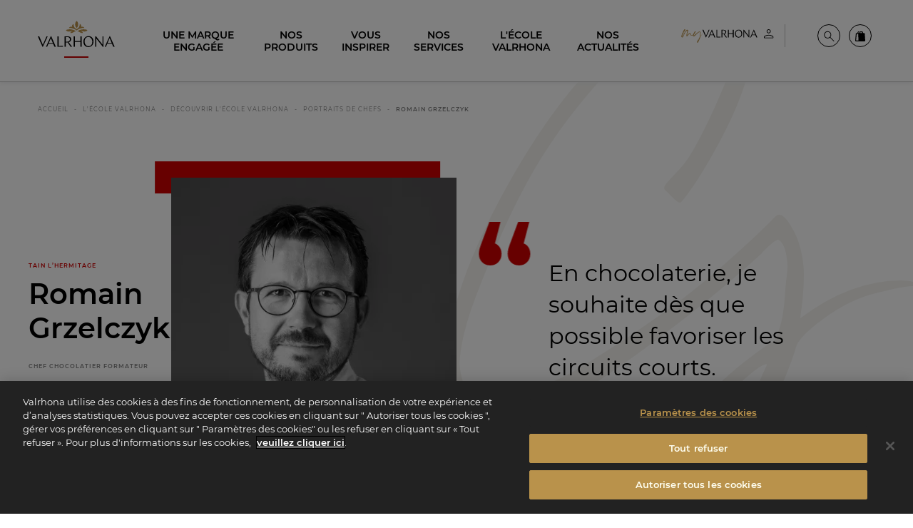

--- FILE ---
content_type: text/html; charset=UTF-8
request_url: https://www.valrhona.com/fr-FR/l-ecole-valrhona/decouvrir-l-ecole-valrhona/portraits-de-chefs/romain-grzelczyk
body_size: 37869
content:
<!doctype html>
<html lang="fr">
    <head>
        <meta charset="utf-8">
        <meta name="viewport" content="width=device-width, initial-scale=1.0">
        <title>Romain Grzelczyk - Chef Pâtissier formateur - Ecole Valrhona</title>
                            <meta name="description" content="À l’âge de 9 ans, Romain Grzelczyk entre pour la première fois dans le fournil de la petite boulangerie-pâtisserie de son village. C’est à cet instant précis que naît sa vocation.">
                                    <link rel="canonical" href="https://www.valrhona.com/fr-FR/l-ecole-valrhona/decouvrir-l-ecole-valrhona/portraits-de-chefs/romain-grzelczyk" />
                                    <meta property="og:title" content="Romain Grzelczyk | Chocolat Valrhona">
                                    <meta property="og:type" content="article">
                                    <meta property="og:image" content="https://res.cloudinary.com/valrhona/image/upload/c_limit,f_auto,fl_progressive,h_600,q_auto,w_800/dam/5a34ac4555ed8737">
                                    <meta property="og:url" content="https://www.valrhona.com/fr-FR/l-ecole-valrhona/decouvrir-l-ecole-valrhona/portraits-de-chefs/romain-grzelczyk">
            
        <script>
            window.dataLayer = window.dataLayer || [];
    dataLayer.push({
        'event': 'generic',
        'environment':'prod',
        'language':'fr',
        'site_country':'',
        'page_breadcrumb': '\u005B\u0022Accueil\u0022,\u0022L\u0027\\u00c9cole\u0020Valrhona\u0022,\u0022D\\u00e9couvrir\u0020l\u0027\\u00c9cole\u0020Valrhona\u0022,\u0022Portraits\u0020de\u0020Chefs\u0022,\u0022Romain\u0020Grzelczyk\u0022\u005D',
        'page_template':'chef'
    });
</script>
            <!-- Google Tag Manager -->
        <script>(function(w,d,s,l,i){w[l]=w[l]||[];w[l].push({'gtm.start':
                    new Date().getTime(),event:'gtm.js'});var f=d.getElementsByTagName(s)[0],
                j=d.createElement(s),dl=l!='dataLayer'?'&l='+l:'';j.async=true;j.src=
                'https://metrics.valrhona.com/q84y7zyrz33hiic.js?id='+i+dl;f.parentNode.insertBefore(j,f);
            })(window,document,'script','dataLayer','GTM-MWF8LTH');</script>
        <!-- End Google Tag Manager -->
                <script async src="https://www.googletagmanager.com/gtag/js?id=AW-11389527706"></script>
        <script>
            window.dataLayer = window.dataLayer || [];
            function gtag(){dataLayer.push(arguments);}
            gtag('js', new Date());

            gtag('config', 'AW-11389527706');
        </script>
                <meta name="facebook-domain-verification" content="wzsd934dgkal14c8quqqexw4bgdh6n" />
        <meta name="facebook-domain-verification" content="b7sgnrk1ke3aoao4kz06i7dfx3oq9n" />
            <meta name="generator" content="eZ Platform"/>
        <link rel="stylesheet" href="/assets/build/app.95eb899f.css">
        <link rel="stylesheet" href="/assets/build/layout.681fb675.css">
            <link rel="stylesheet" href="/assets/build/chef.fe4e3ea1.css">
        <link rel="apple-touch-icon" sizes="180x180" href="/assets/build/images/favicon/apple-touch-icon.16f7d3e3.png">
        <link rel="icon" type="image/png" sizes="32x32" href="/assets/build/images/favicon/favicon-32x32.b083a0c5.png">
        <link rel="icon" type="image/png" sizes="16x16" href="/assets/build/images/favicon/favicon-16x16.1635283e.png">
        <link rel="shortcut icon" href="/assets/build/images/favicon/favicon.6e382601.ico">
        <meta name="msapplication-config" content="/assets/build/images/favicon/browserconfig.a661d200.xml">
        <meta name="msapplication-TileColor" content="#B9924B">
        <meta name="theme-color" content="#B9924B">
    </head>
    <body class="no-js" data-current-path="1-1334-1339-1411-1413-2588">
    <a href="#main" class="skip-link" id="skip-link">skip.link</a>
                    <!-- Google Tag Manager (noscript) -->
        <noscript>
            <iframe src="https://metrics.valrhona.com/ns.html?id=GTM-MWF8LTH" height="0" width="0" style="display:none;visibility:hidden"></iframe>
        </noscript>
        <!-- End Google Tag Manager (noscript) -->
            <header class="opaque">
            
<div class="grid-container">
    <div class="newMenu24">

        <div class="newMenu24__menuToggle">
            <button id="menuToggle" class="hide-for-large" data-toggle="main-menu menuToggle localizationToggle.cross localization-selector.open" data-toggler=".cross"><span aria-hidden="true"><svg xmlns="http://www.w3.org/2000/svg" xmlns:xlink="http://www.w3.org/1999/xlink" width="20px" height="16px" viewBox="0 0 20 16" version="1.1">
    <polygon points="0 0 20 0.000282885431 20 2 0 1.99971711"/>
    <polygon points="0 14 20 14.0002829 20 16 0 15.9997171"/>
</svg></span><span class="sr-only">menu</span></button>
        </div>
        <div class="newMenu24__logo">
            <a href="/fr-FR" id="logo">
                <span class="sr-only">Valrhona - Imaginons le meilleur du chocolat</span>
                <span aria-hidden="true"><svg xmlns="http://www.w3.org/2000/svg" width="200px" height="84px" viewBox="0 0 200 84" version="1.1">
    <g stroke="none" stroke-width="1" fill="none" fill-rule="evenodd">
        <g fill="#B9924B">
            <g transform="translate(72.955975, 0.050457)">
                <path d="M17.4418239,27.0690619 C12.959434,27.9536127 11.9990566,30.7542751 11.5286164,31.8805201 C11.9669811,32.0412342 15.3487421,33.0528614 20.2374214,29.8205133 C23.577673,27.6122509 26.3984277,27.6670681 26.3984277,27.6670681 C26.3984277,27.6670681 14.9191824,18.8259202 0.189622642,24.2297783 C0.189622642,24.2297783 0.858805031,28.5348 8.22798742,28.2501241 C12.1261006,28.0987538 14.1487421,26.6274094 17.4418239,27.0690619"/>
                <path d="M38.3676101,27.0690619 C42.85,27.9536127 43.8103774,30.7542751 44.2808176,31.8805201 C43.8424528,32.0412342 40.4606918,33.0528614 35.5720126,29.8205133 C32.231761,27.6122509 29.4110063,27.6670681 29.4110063,27.6670681 C29.4110063,27.6670681 40.8902516,18.8259202 55.6204403,24.2297783 C55.6204403,24.2297783 54.9506289,28.5348 47.5814465,28.2501241 C43.6839623,28.0987538 41.6606918,26.6274094 38.3676101,27.0690619"/>
                <path d="M27.9049057,25.59697 C36.647673,17.7624659 48.1319497,19.0207706 48.1319497,19.0207706 C44.7401258,13.8579838 39.2143396,16.0556565 39.2143396,16.0556565 C41.7514465,11.4703195 36.0898113,8.21616908 36.0898113,8.21616908 C35.5457862,18.2091018 31.4684277,19.7751305 27.9049057,21.7715991 C24.3413836,19.7751305 20.2633962,18.2091018 19.72,8.21616908 C19.72,8.21616908 14.0577358,11.4703195 16.5948428,16.0556565 C16.5948428,16.0556565 11.0696855,13.8579838 7.6772327,19.0207706 C7.6772327,19.0207706 19.1615094,17.7624659 27.9049057,25.59697"/>
                <path d="M27.9049057,18.8798654 C30.238239,17.2590194 31.8596226,13.7712729 31.8596226,9.72850183 C31.8596226,5.68199324 30.2401258,2.191755 27.9049057,0.572154886 C25.5690566,2.191755 23.9501887,5.68199324 23.9501887,9.72850183 C23.9501887,13.7712729 25.5715723,17.2590194 27.9049057,18.8798654"/>
            </g>
        </g>
        <g id="logo-titre" transform="translate(0.000000, 40.119403)" fill="#FFFFFF">
            <path class="logo-letter" d="M28.5937107,18.0311326 L33.8798742,5.74210532 L38.9811321,18.0311326 L28.5937107,18.0311326 Z M33.9805031,0.0379983103 L21.2138365,28.1928775 L24.2220126,28.1928775 L27.7062893,20.094254 L39.8371069,20.094254 L43.1987421,28.1928775 L46.9396226,28.1928775 L34.5591195,-2.6724891e-14 L33.9805031,0.0379983103 Z"/>
            <polygon class="logo-letter" points="53.9981761 0.763890622 50.9510063 0.763890622 50.9510063 28.1930644 65.0679874 28.1930644 65.9164151 25.4808571 53.9981761 26.1666955"/>
            <polygon class="logo-letter" points="22.718239 0.764077499 13.0603774 22.8579147 3.74150943 0.764077499 -1.79884237e-14 0.764077499 12.3811321 28.5751031 12.9597484 28.5371048 25.7264151 0.764077499"/>
            <polygon class="logo-letter" points="168.088302 22.6306724 151.232956 0.840821628 151.232956 0.802200394 149.304654 0.802200394 149.304654 28.1933758 151.811572 28.1933758 151.811572 6.47516125 168.821006 28.2693725 170.59522 28.2693725 170.59522 0.802200394 168.088302 0.802200394"/>
            <polygon class="logo-letter" points="110.426289 12.9887569 96.1168553 12.9887569 96.1168553 0.763890622 92.9155975 0.763890622 92.9155975 28.1930644 96.1168553 28.1930644 96.1168553 15.2424927 110.426289 15.2424927 110.426289 28.1930644 113.704277 28.1930644 113.704277 0.763890622 110.426289 0.763890622"/>
            <path class="logo-letter" d="M131.832642,26.5884144 C124.774151,26.5884144 121.495535,19.8652052 121.495535,14.1349354 C121.495535,7.90819589 124.735786,2.52115674 131.176667,2.52115674 C138.235157,2.52115674 141.513774,9.2449889 141.513774,14.9746358 C141.513774,21.2026211 138.273522,26.5884144 131.832642,26.5884144 M131.716918,0.229422585 C124.079811,-0.000436046184 118.41,6.60940118 118.41,14.5167873 C118.41,23.0358839 123.231384,28.8807715 131.29239,28.8807715 C138.929497,29.1100072 144.599308,22.5007929 144.599308,14.5927839 C144.599308,6.0736873 139.777925,0.229422585 131.716918,0.229422585"/>
            <path class="logo-letter" d="M181.185283,18.0311326 L186.54,5.3857933 L191.706667,18.0311326 L181.185283,18.0311326 Z M195.858868,28.1928775 L199.599748,28.1928775 L187.219245,8.90829699e-15 L186.640629,0.0379983103 L173.873962,28.1928775 L176.882138,28.1928775 L180.311698,20.094254 L192.549434,20.094254 L195.858868,28.1928775 Z"/>
            <path class="logo-letter" d="M72.5503774,14.8222688 L72.5503774,2.59802546 L75.7516352,2.59802546 C78.798805,2.59802546 83.3887421,3.47634706 83.3887421,9.01600237 C83.3887421,13.1416222 79.9944025,14.8222688 75.7516352,14.8222688 L72.5503774,14.8222688 Z M86.5516352,8.48091141 C86.5516352,2.29217021 81.6145283,0.764139792 76.6384277,0.764139792 L69.4648428,0.764139792 L69.4648428,28.1933135 L72.5503774,28.1933135 L72.5503774,16.8467689 L77.4579245,16.8467689 L85.2396855,28.1933135 L89.1359119,28.1933135 L80.1006918,16.2985966 C83.6761635,15.1349762 86.5516352,12.8500942 86.5516352,8.48091141 L86.5516352,8.48091141 Z"/>
        </g>
        <!-- <rect id="logo-line" fill="#C80000" x="50%" y="100%" width="73" height="5" transform="translate(-36, -5)"></rect> -->
    </g>
<title>Valrhona - Imaginons le meilleur du chocolat</title></svg></span>
            </a>
        </div>

        
                                                        
                
        <div class="text-right newMenu24__userMenu">
                                                            
                                                                            
                                
                                    <div id="header-link0" class="header-login">
                                                                                <a href=/connect/saml/login class="header-login--eu" title="Espace client"
                               data-position="bottom" data-alignment="center"
                                     data-tooltip                             >
                                <span class="sr-only">Espace client</span>
                                <span class="myvalrhonalogo" aria-hidden="true"><svg xmlns="http://www.w3.org/2000/svg" width="130" height="21" viewBox="0 0 130 21" fill="none">
    <g>
        <path fill-rule="evenodd" clip-rule="evenodd" d="M40.835 8.4838L42.8744 3.7468L44.8415 8.4838H40.835ZM42.9178 1.55548L38 12.4036H39.1571L40.5023 9.27933H45.1742L46.4688 12.4036H47.9079L43.1348 1.54102L42.9106 1.55548H42.9178Z" fill="black"/>
        <path fill-rule="evenodd" clip-rule="evenodd" d="M50.6247 1.83105H49.4531V12.4043H54.8916L55.2171 11.3557L50.6247 11.6233V1.83105Z" fill="black"/>
        <path fill-rule="evenodd" clip-rule="evenodd" d="M38.5705 1.83105L34.846 10.3432L31.2517 1.83105H29.8125L34.5857 12.549L34.8099 12.5345L39.7277 1.83105H38.5705Z" fill="black"/>
        <path fill-rule="evenodd" clip-rule="evenodd" d="M94.5987 10.2638L88.1043 1.8674V1.85294H87.3594V12.4118H88.3285V4.03702L94.888 12.4335H95.575V1.8457H94.6059V10.2566L94.5987 10.2638Z" fill="black"/>
        <path fill-rule="evenodd" clip-rule="evenodd" d="M72.3719 6.54636H66.8539V1.83829H65.6172V12.4116H66.8539V7.42144H72.3719V12.4116H73.6376V1.83105H72.3719V6.53913V6.54636Z" fill="black"/>
        <path fill-rule="evenodd" clip-rule="evenodd" d="M80.6241 11.7902C77.9048 11.7902 76.6392 9.20109 76.6392 6.98807C76.6392 4.58703 77.8903 2.51142 80.3709 2.51142C83.0902 2.51142 84.3558 5.1005 84.3558 7.31352C84.3558 9.71456 83.1047 11.7902 80.6241 11.7902ZM80.5807 1.62911C77.6372 1.54232 75.4531 4.08801 75.4531 7.13271C75.4531 10.4161 77.3118 12.6652 80.4216 12.6652C83.365 12.752 85.5491 10.2063 85.5491 7.16164C85.5491 3.87828 83.6905 1.62911 80.5879 1.62911" fill="black"/>
        <path fill-rule="evenodd" clip-rule="evenodd" d="M99.6486 8.4838L101.71 3.60939L103.699 8.4838H99.6414H99.6486ZM105.304 12.4036H106.743L101.97 1.54102L101.746 1.55548L96.8281 12.4036H97.9853L99.3087 9.27933H104.024L105.297 12.4036H105.304Z" fill="black"/>
        <path fill-rule="evenodd" clip-rule="evenodd" d="M57.7798 7.24748V2.5394H59.0165C60.1881 2.5394 61.9599 2.87931 61.9599 5.01277C61.9599 6.60383 60.6509 7.24748 59.0165 7.24748H57.7798ZM63.1749 4.81027C63.1749 2.42369 61.2729 1.83789 59.3564 1.83789H56.5938V12.4112H57.7798V8.03577H59.6746L62.6759 12.4112H64.1802L60.6943 7.82605C62.0757 7.37766 63.1822 6.49534 63.1822 4.81027H63.1749Z" fill="black"/>
    </g>
    <path class="my" d="M3.77769 4.94985H3.75537C3.75537 4.74897 3.82233 4.65969 3.88929 4.54809C4.00089 4.43649 4.02321 4.25793 4.06785 4.12401C4.15713 4.01241 4.26873 3.90081 4.42497 3.74457C4.40265 3.81153 4.44729 3.83385 4.44729 3.87849C4.53657 3.81153 4.55889 3.69993 4.60353 3.63297C4.38033 3.566 4.51425 3.4544 4.44729 3.38744C4.33569 3.4544 4.33569 3.54368 4.31337 3.63297C4.24641 3.72225 4.15713 3.92313 3.97857 4.01241C3.97857 4.14633 3.88929 4.25793 3.86697 4.36953C3.86697 4.41417 3.75537 4.50345 3.71073 4.52577C3.71073 4.54809 3.68841 4.65969 3.68841 4.65969C3.57681 4.68201 3.59913 4.72665 3.59913 4.77129C3.62145 4.79361 3.66609 4.86057 3.59913 4.86057C3.57681 4.86057 3.55449 4.94985 3.53217 4.97217C3.48753 4.99449 3.46521 4.99449 3.42057 4.99449C3.46521 5.08377 3.53217 5.17305 3.39825 5.19537C3.37593 5.19537 3.39825 5.30698 3.39825 5.30698C3.24201 5.5525 3.19737 5.79802 3.08577 5.9989L2.77328 6.73546C2.75096 6.80242 2.75096 6.89171 2.59472 6.93635C2.43848 6.93635 2.48312 7.07027 2.52776 7.22651C2.39384 7.29347 2.37152 7.47203 2.30456 7.49435C2.37152 7.65059 2.17064 7.69523 2.3492 7.80683C2.30456 7.80683 2.25992 7.85147 2.25992 7.85147C2.3492 8.00771 2.19296 8.03003 2.10368 8.03003C2.14832 8.11931 2.126 8.20859 2.14832 8.27555L1.99208 8.23091C2.0144 8.27555 1.99208 8.27555 2.0144 8.34251C2.03672 8.40947 2.126 8.49875 2.08136 8.58804L1.9028 9.19068C1.81352 9.34692 1.7912 9.50316 1.59032 9.57012C1.59032 9.61476 1.568 9.61476 1.568 9.61476C1.59032 9.72636 1.50104 9.771 1.59032 9.8826V9.92724C1.4564 9.92724 1.50104 10.0165 1.54568 10.1058C1.54568 10.1281 1.52336 10.2174 1.47872 10.2397C1.47872 10.1951 1.4564 10.1951 1.38944 10.1951C1.38944 10.2397 1.43408 10.3067 1.43408 10.3067H1.32247C1.32247 10.3513 1.25551 10.396 1.36712 10.4406C1.41176 10.4406 1.41176 10.4629 1.43408 10.5076C1.41176 10.5522 1.4564 10.5968 1.4564 10.6415C1.36712 10.7754 1.32247 10.9763 1.38944 11.0879C1.38944 11.1325 1.27783 11.2441 1.21087 11.3557C1.21087 11.4004 1.25551 11.4004 1.25551 11.445L1.32247 11.4673C1.41176 11.4227 1.43408 11.3781 1.52336 11.3111C1.52336 11.2888 1.54568 11.1995 1.568 11.1995C1.72424 11.1995 1.70192 11.1549 1.70192 11.1102L2.05904 10.6415C2.05904 10.5522 2.10368 10.5076 2.10368 10.4406C2.19296 10.2844 2.30456 10.1951 2.39384 10.0165L2.84024 9.19068C2.9072 9.07908 2.92952 8.90052 3.08577 8.72196L3.19737 8.38715C3.19737 8.36483 3.24201 8.38715 3.21969 8.34251L3.53217 7.65059C3.57681 7.62827 3.55449 7.51667 3.59913 7.51667L3.91161 7.09259C3.88929 7.00331 3.91161 6.93635 4.00089 6.86938L4.33569 6.3337C4.42497 6.2221 4.60353 6.02122 4.53657 5.86498L4.62585 5.82034C4.75978 5.73106 4.75978 5.53018 4.8937 5.37394C5.07226 5.12841 5.25082 4.81593 5.42938 4.59273C5.60794 4.34721 5.74186 4.10169 6.0097 3.81153C6.1213 3.63297 6.27755 3.47672 6.34451 3.25352L6.61235 3.008C6.70163 2.94104 6.74627 2.85176 6.83555 2.80712C7.05875 2.60624 7.17035 2.40536 7.34891 2.3384C7.32659 2.29376 7.37123 2.27144 7.37123 2.27144C7.43819 2.04824 7.66139 2.0036 7.88459 1.86967C7.95156 1.86967 7.97388 1.82503 8.06316 1.82503C8.06316 1.80271 8.1078 1.80271 8.13012 1.80271C8.1078 1.69111 8.17476 1.69111 8.19708 1.69111C8.30868 1.71343 8.46492 1.69111 8.50956 1.73575C8.68812 1.80271 8.86668 1.82503 9.0006 1.89199C9.1122 1.91431 9.17916 1.95896 9.3354 1.98128C9.51397 2.07056 9.62557 2.29376 9.75949 2.49464C9.80413 2.62856 9.80413 2.76248 9.78181 2.87408C9.71485 2.96336 9.71485 3.03032 9.64789 3.14192C9.64789 3.16424 9.64789 3.20888 9.58093 3.2312C9.58093 3.36512 9.62557 3.566 9.69253 3.74457H9.62557V3.78921L9.447 4.34721C9.35772 4.45881 9.35772 4.52577 9.29076 4.54809C9.24612 4.61505 9.29076 4.65969 9.29076 4.65969C9.40236 4.77129 9.29076 4.92753 9.2238 5.06145L9.1122 5.39626C9.15684 5.41858 9.20148 5.4409 9.29076 5.53018C9.20148 5.61946 9.24612 5.75338 9.17916 5.82034C9.20148 5.79802 9.13452 5.70874 9.1122 5.59714C9.0006 5.5525 9.04524 5.61946 9.04524 5.68642L9.08988 5.84266C9.06756 5.97658 9.04524 6.06586 8.91132 6.08818C9.0006 6.19978 8.93364 6.26674 8.95596 6.35602C8.889 6.40066 8.84436 6.51226 8.82204 6.62386V6.6685C8.73276 6.84706 8.68812 7.07027 8.6658 7.24883C8.59884 7.40507 8.57652 7.56131 8.50956 7.69523L8.53188 7.71755C8.53188 8.00771 8.48724 8.27555 8.4426 8.49875C8.26404 8.83356 8.2194 9.1014 8.17476 9.36924C8.15244 9.39156 8.24172 9.52548 8.24172 9.59244H8.28636C8.37564 9.57012 8.39796 9.52548 8.4426 9.41388C8.5542 9.213 8.75508 9.01212 8.84436 8.81124C9.04524 8.655 9.2238 8.43179 9.3354 8.27555C9.49164 8.09699 9.58093 7.91843 9.78181 7.78451C9.96037 7.58363 10.2505 7.38275 10.4291 7.11491C10.563 7.02563 10.63 6.91403 10.8309 6.75778L11.2996 6.4453C11.3889 6.42298 11.4335 6.35602 11.4781 6.31138C11.679 6.2221 11.9022 6.17746 12.237 6.31138C12.237 6.31138 12.2817 6.35602 12.3486 6.3337C12.5718 6.3337 12.7281 6.48994 12.9513 6.5569L12.9959 6.62386C13.0852 6.69082 13.1075 6.75778 13.1521 6.84706C13.1521 6.86938 13.1745 6.98099 13.1745 7.00331C13.1521 7.04795 13.1521 7.04795 13.2414 7.09259L13.3084 7.67291L13.3307 7.71755C13.2861 7.78451 13.3753 7.91843 13.3977 8.00771C13.353 8.14163 13.3753 8.20859 13.4646 8.29787L13.5985 8.38715C13.42 8.40947 13.5316 8.5434 13.5762 8.72196C13.5762 8.78892 13.6878 8.83356 13.7325 8.92284C13.7325 8.96748 13.7548 8.9898 13.7325 9.03444C13.7994 9.1014 13.911 9.14604 13.978 9.19068C14.1342 9.36924 14.3128 9.52548 14.5583 9.4362C14.7592 9.34692 14.9824 9.27996 15.2502 9.1014C15.5404 9.07908 15.6966 8.92284 15.8752 8.78892C16.0091 8.74428 16.1654 8.63268 16.4109 8.52108C16.4555 8.49875 16.6118 8.5434 16.6341 8.49875L16.5225 8.81124C16.5671 8.90052 16.6118 8.92284 16.6118 8.92284L16.6564 8.96748L16.6118 9.1014C16.4778 9.14604 16.3662 9.23532 16.2323 9.30228C16.21 9.39156 16.1654 9.4362 16.1207 9.48084C16.0984 9.48084 16.0761 9.52548 16.0314 9.52548C15.8975 9.61476 15.719 9.6594 15.5627 9.72636L15.1833 9.8826C15.094 9.97188 15.027 9.94956 14.9378 9.97188C14.8708 9.97188 14.7369 9.92724 14.7592 10.0388C14.6476 10.0388 14.6476 10.0835 14.5137 10.0388H14.469C14.2682 10.0388 14.1119 9.92724 13.9334 9.86028C13.7102 9.86028 13.5093 9.63708 13.2861 9.50316C13.0405 9.25764 12.8397 8.9898 12.7504 8.7666C12.5941 8.45411 12.4379 8.23091 12.4602 7.96307L12.3263 7.07027C12.2147 6.93635 12.1477 6.91403 12.1254 6.91403C12.0585 6.95867 12.0585 7.07027 12.0585 7.15955C11.8799 7.02563 11.8799 7.13723 11.7906 7.13723C11.679 7.20419 11.6344 7.29347 11.5451 7.33811C11.5005 7.38275 11.4335 7.40507 11.3442 7.42739C11.2773 7.49435 11.2773 7.62827 11.1657 7.69523C11.0541 7.65059 11.0317 7.73987 10.9871 7.73987L10.563 8.29787C10.5184 8.34251 10.4514 8.34251 10.5853 8.5434L10.4291 8.655L10.3844 8.56572C10.3398 8.5434 10.3398 8.5434 10.2952 8.58804C10.2728 8.63268 10.2728 8.655 10.2952 8.72196C10.2282 8.7666 10.1166 8.85588 10.072 8.90052C10.0273 8.94516 10.072 9.01212 10.072 9.03444C10.0273 9.07908 10.0496 9.12372 10.0273 9.16836C9.89341 9.07908 9.89341 9.07908 9.80413 9.1014C9.78181 9.14604 9.69253 9.19068 9.67021 9.213C9.64789 9.25764 9.64789 9.25764 9.69253 9.30228C9.78181 9.30228 9.78181 9.25764 9.78181 9.213C9.84877 9.34692 9.84877 9.34692 9.75949 9.39156C9.69253 9.4362 9.58093 9.48084 9.51397 9.52548C9.42468 9.59244 9.42468 9.70404 9.29076 9.74868C9.17916 9.8826 9.08988 10.0388 9.0006 10.1504C8.91132 10.2844 8.7774 10.396 8.68812 10.4629C8.71044 10.6415 8.59884 10.6861 8.39796 10.82C8.35332 10.8647 8.15244 10.82 7.9962 10.7531C7.88459 10.6638 7.79531 10.6861 7.70603 10.6638C7.59443 10.5968 7.19267 10.4406 7.19267 10.3067C7.17035 10.0388 7.14803 9.79332 7.21499 9.59244L7.19267 9.3246C7.17035 9.1014 7.28195 8.7666 7.34891 8.52108C7.41587 8.38715 7.43819 8.23091 7.37123 8.09699C7.41587 8.00771 7.50515 7.96307 7.50515 7.85147C7.57211 7.51667 7.75067 7.13723 7.77299 6.7801C7.79531 6.60154 7.92924 6.35602 7.92924 6.17746C8.01852 5.8873 8.04084 5.73106 8.04084 5.46322C8.1078 5.35162 8.17476 5.17305 8.19708 4.99449C8.26404 4.90521 8.28636 4.83825 8.28636 4.79361C8.28636 4.52577 8.37564 4.30257 8.48724 4.12401C8.53188 3.85617 8.62116 3.63297 8.53188 3.38744C8.57652 3.20888 8.6658 3.03032 8.57652 2.87408C8.57652 2.7848 8.62116 2.74016 8.59884 2.71784C8.62116 2.65088 8.59884 2.60624 8.59884 2.60624H8.50956C8.46492 2.65088 8.4426 2.74016 8.39796 2.76248C8.39796 2.80712 8.39796 2.80712 8.35332 2.80712C8.19708 2.82944 8.13012 2.94104 8.08548 3.09728C8.04084 3.07496 8.04084 3.1196 7.9962 3.1196C7.92924 3.14192 7.88459 3.1196 7.90691 3.16424C7.81763 3.29816 7.70603 3.3428 7.59443 3.43208C7.61675 3.4544 7.59443 3.47672 7.59443 3.49904C7.52747 3.3428 7.68371 3.27584 7.75067 3.18656L7.70603 3.16424C7.61675 3.20888 7.54979 3.29816 7.43819 3.3428C7.37123 3.4544 7.48283 3.54368 7.41587 3.58832C7.14803 3.69993 6.96947 3.96777 6.85787 4.19097C6.81323 4.19097 6.81323 4.19097 6.81323 4.21329C6.63467 4.28025 6.54539 4.43649 6.54539 4.57041C6.38915 4.70433 6.25522 4.83825 6.21058 4.99449C6.14362 5.15073 5.96506 5.28466 5.85346 5.4409L5.60794 5.86498C5.60794 5.86498 5.65258 5.90962 5.54098 5.86498C5.4517 5.84266 5.49634 5.8873 5.49634 5.97658C5.49634 6.17746 5.3401 6.35602 5.20618 6.51226C5.2285 6.57922 5.2285 6.64618 5.16154 6.69082C4.98298 6.82474 4.96066 6.98099 4.91602 7.09259C4.8937 7.15955 4.87138 7.18187 4.87138 7.22651C4.84906 7.24883 4.84906 7.31579 4.80442 7.33811C4.71514 7.42739 4.6705 7.49435 4.62585 7.58363C4.55889 7.58363 4.55889 7.60595 4.51425 7.60595C4.51425 7.71755 4.46961 7.73987 4.44729 7.82915C4.42497 7.89611 4.35801 7.98539 4.26873 8.14163C4.31337 8.16395 4.29105 8.18627 4.29105 8.25323L4.31337 8.29787C4.20177 8.34251 4.20177 8.40947 4.22409 8.47643C4.17945 8.5434 4.09017 8.58804 4.13481 8.67732C4.15713 8.7666 4.02321 8.7666 3.97857 8.83356C3.91161 8.92284 3.86697 9.01212 3.95625 9.1014C3.97857 9.12372 3.97857 9.19068 3.93393 9.213C3.84465 9.19068 3.82233 9.27996 3.77769 9.34692C3.75537 9.39156 3.80001 9.45852 3.75537 9.48084C3.66609 9.52548 3.62145 9.61476 3.62145 9.68172C3.62145 9.72636 3.62145 9.771 3.53217 9.771C3.46521 9.81564 3.50985 9.8826 3.44289 9.94956C3.42057 10.0388 3.42057 10.1058 3.37593 10.1728C3.37593 10.2844 3.30897 10.2844 3.24201 10.2397C3.26433 10.396 3.04113 10.4852 3.15273 10.6415H3.08577C3.08577 10.6415 3.06345 10.6861 3.08577 10.7308C3.08577 10.82 3.06345 10.887 2.97416 10.9093L2.92952 10.887C2.88488 11.0433 2.75096 11.0879 2.92952 11.2218C2.92952 11.2665 2.88488 11.3111 2.86256 11.3111H2.75096L2.55008 11.4673V11.512C2.55008 11.6013 2.4608 11.6013 2.50544 11.6905C2.50544 11.8021 2.4608 11.8914 2.37152 11.9807L2.0144 12.2932C2.0144 12.3378 1.94744 12.3825 1.85816 12.4271C1.6796 12.4717 1.52336 12.4717 1.32247 12.3601H1.21087C1.07695 12.3155 0.943033 12.3155 0.853752 12.2262C0.719831 12.1816 0.58591 12.0923 0.407349 11.9137C0.385029 11.8914 0.318069 11.8245 0.318069 11.7575C0.273428 11.6236 0.184148 11.4673 0.206468 11.3111C0.251108 11.0879 0.184148 10.9763 0.206468 10.7531C0.251108 10.6192 0.273428 10.5745 0.295749 10.4629C0.295749 10.262 0.429669 10.1504 0.45199 9.97188C0.51895 9.70404 0.54127 9.45852 0.630551 9.213C0.719831 8.96748 0.764471 8.72196 0.920712 8.45411L1.09927 7.87379C1.16623 7.62827 1.27783 7.42739 1.36712 7.18187C1.38944 7.11491 1.43408 7.15955 1.43408 7.11491C1.4564 7.07027 1.4564 7.07027 1.4564 7.04795C1.43408 6.89171 1.54568 6.82474 1.568 6.73546L1.99208 5.75338L2.19296 5.26234C2.32688 5.08377 2.37152 4.92753 2.41616 4.74897C2.43848 4.63737 2.55008 4.50345 2.61704 4.36953C2.684 4.19097 2.7956 3.96777 3.01881 3.76689C3.01881 3.49904 3.19737 3.20888 3.33129 2.94104C3.35361 2.85176 3.39825 2.80712 3.46521 2.74016C3.57681 2.53928 3.62145 2.31608 3.82233 2.18216C3.84465 2.0036 3.95625 1.89199 4.02321 1.78039C4.17945 1.69111 4.24641 1.57951 4.29105 1.44559C4.35801 1.33399 4.42497 1.17775 4.49193 1.11079C4.51425 1.02151 4.64818 1.04383 4.71514 1.02151C4.7821 1.02151 4.84906 1.08847 4.91602 1.08847C4.98298 1.13311 5.13922 1.13311 5.3401 1.17775C5.3401 1.17775 5.31778 1.13311 5.40706 1.20007L5.76418 1.40095C5.83114 1.49023 5.83114 1.55719 5.76418 1.55719C5.7865 1.64647 5.80882 1.69111 5.85346 1.73575C6.0097 1.80271 5.94274 1.86967 5.85346 1.95896C5.65258 2.07056 5.58562 2.3384 5.40706 2.51696C5.31778 2.5616 5.20618 2.69552 5.20618 2.80712C5.09458 2.8964 5.0053 3.008 4.91602 3.18656C4.87138 3.18656 4.8937 3.25352 4.87138 3.27584C4.8937 3.29816 4.91602 3.38744 4.91602 3.38744C4.82674 3.36512 4.82674 3.43208 4.7821 3.49904C4.69282 3.65529 4.60353 3.87849 4.42497 4.07937C4.38033 4.16865 4.33569 4.28025 4.17945 4.28025C4.13481 4.25793 4.15713 4.30257 4.15713 4.34721C4.15713 4.45881 4.09017 4.45881 4.02321 4.54809L3.80001 4.92753L3.77769 4.94985C3.73305 5.01681 3.73305 5.10609 3.68841 5.17305C3.68841 5.28466 3.55449 5.35162 3.53217 5.4409L3.55449 5.57482C3.59913 5.4409 3.68841 5.35162 3.75537 5.28466H3.80001C3.75537 5.3293 3.75537 5.35162 3.77769 5.39626C3.62145 5.64178 3.50985 5.86498 3.48753 6.13282C3.35361 6.2221 3.37593 6.31138 3.30897 6.37834C3.28665 6.62386 3.10809 6.73546 3.01881 6.93635C3.08577 7.07027 2.97416 7.18187 2.99649 7.31579C2.9072 7.38275 2.86256 7.40507 2.86256 7.44971C2.81792 7.33811 2.88488 7.24883 2.88488 7.13723C2.75096 7.31579 2.72864 7.56131 2.55008 7.69523C2.52776 7.58363 2.55008 7.49435 2.5724 7.40507C2.72864 7.33811 2.684 7.24883 2.77328 7.09259V7.02563C2.88488 6.86938 2.88488 6.64618 3.04113 6.42298C3.04113 6.28906 3.15273 6.15514 3.26433 6.06586C3.28665 5.90962 3.33129 5.82034 3.35361 5.70874C3.37593 5.48554 3.55449 5.3293 3.66609 5.08377C3.62145 5.01681 3.68841 4.94985 3.77769 4.94985ZM7.92924 7.87379C7.88459 7.91843 7.88459 7.91843 7.81763 7.91843C7.81763 7.98539 7.75067 8.05235 7.75067 8.14163C7.81763 8.25323 7.68371 8.34251 7.75067 8.52108C7.75067 8.52108 7.70603 8.52108 7.66139 8.56572C7.66139 8.69964 7.66139 8.7666 7.63907 8.83356C7.63907 8.96748 7.59443 9.1014 7.57211 9.19068C7.52747 9.3246 7.61675 9.45852 7.63907 9.61476C7.61675 9.61476 7.63907 9.61476 7.63907 9.6594C7.72835 9.48084 7.66139 9.30228 7.70603 9.14604C7.77299 8.92284 7.70603 8.7666 7.79531 8.61036C7.95156 8.40947 7.90691 8.18627 7.97388 7.98539C7.92924 7.94075 7.92924 7.91843 7.92924 7.87379ZM4.6705 6.48994H4.60353C4.62585 6.5569 4.53657 6.62386 4.46961 6.69082C4.38033 6.91403 4.31337 7.15955 4.13481 7.40507C4.04553 7.42739 4.04553 7.44971 4.04553 7.49435C4.04553 7.49435 4.09017 7.51667 4.13481 7.58363C4.15713 7.49435 4.15713 7.49435 4.15713 7.47203C4.24641 7.44971 4.29105 7.31579 4.33569 7.24883C4.35801 7.18187 4.35801 7.11491 4.40265 7.09259C4.42497 7.09259 4.49193 7.07027 4.53657 7.04795C4.46961 6.95867 4.44729 6.86938 4.60353 6.86938C4.60353 6.82474 4.60353 6.82474 4.64818 6.7801C4.6705 6.69082 4.73746 6.62386 4.82674 6.57922L4.73746 6.48994C4.64818 6.42298 4.75978 6.42298 4.82674 6.40066C4.8937 6.40066 4.91602 6.3337 4.91602 6.26674C4.96066 6.24442 5.07226 6.19978 4.93834 6.1105C4.87138 6.17746 4.7821 6.26674 4.71514 6.28906C4.62585 6.31138 4.62585 6.42298 4.6705 6.48994ZM2.19296 6.31138C2.32688 6.24442 2.3492 6.08818 2.43848 5.95426L2.52776 5.93194C2.37152 5.82034 2.37152 5.82034 2.4608 5.75338C2.50544 5.73106 2.52776 5.70874 2.55008 5.6641C2.48312 5.50786 2.5724 5.5525 2.59472 5.4409L2.72864 5.37394C2.684 5.37394 2.59472 5.3293 2.59472 5.30698C2.52776 5.28466 2.48312 5.35162 2.4608 5.37394L2.32688 5.79802C2.28224 5.84266 2.32688 5.95426 2.32688 6.08818C2.21528 6.08818 2.17064 6.13282 2.05904 6.17746C2.05904 6.19978 2.10368 6.24442 2.19296 6.31138ZM7.92924 7.87379C7.95156 7.82915 7.9962 7.80683 7.9962 7.71755C7.97388 7.65059 8.01852 7.60595 8.01852 7.51667C8.13012 7.49435 8.13012 7.40507 8.15244 7.27115C8.15244 7.22651 8.17476 7.15955 8.24172 7.11491H8.26404C8.17476 7.04795 8.17476 7.00331 8.2194 6.95867C8.28636 6.91403 8.28636 6.84706 8.19708 6.80242C8.08548 6.86938 8.04084 6.95867 8.08548 7.07027L7.9962 7.31579C7.92924 7.38275 7.95156 7.44971 7.90691 7.53899C7.90691 7.56131 7.97388 7.60595 7.92924 7.62827C7.81763 7.69523 7.90691 7.80683 7.92924 7.87379ZM3.75537 8.25323C3.71073 8.27555 3.71073 8.27555 3.68841 8.20859C3.62145 8.32019 3.57681 8.32019 3.53217 8.34251C3.50985 8.40947 3.53217 8.47643 3.48753 8.5434C3.48753 8.56572 3.44289 8.61036 3.46521 8.61036C3.42057 8.7666 3.33129 8.83356 3.28665 8.94516L3.33129 9.1014C3.26433 9.07908 3.33129 9.12372 3.33129 9.12372L3.42057 9.14604L3.37593 9.07908C3.50985 8.85588 3.57681 8.655 3.68841 8.56572C3.71073 8.45411 3.75537 8.40947 3.77769 8.32019C3.73305 8.29787 3.73305 8.29787 3.75537 8.25323ZM8.42028 5.86498C8.39796 5.9989 8.30868 6.06586 8.35332 6.15514L8.28636 6.31138C8.26404 6.40066 8.24172 6.51226 8.15244 6.64618C8.2194 6.64618 8.28636 6.64618 8.28636 6.57922C8.37564 6.48994 8.50956 6.40066 8.42028 6.24442C8.39796 6.2221 8.42028 6.19978 8.48724 6.1105C8.46492 6.06586 8.50956 6.04354 8.53188 5.9989C8.53188 5.93194 8.48724 5.93194 8.42028 5.86498ZM5.5633 5.06145C5.49634 5.08377 5.47402 5.08377 5.47402 5.08377C5.4517 5.12841 5.47402 5.21769 5.40706 5.24001C5.38474 5.30698 5.40706 5.30698 5.47402 5.3293L5.63026 5.12841C5.65258 5.03913 5.7865 4.99449 5.80882 4.92753C5.85346 4.90521 5.83114 4.86057 5.83114 4.81593C5.83114 4.79361 5.7865 4.81593 5.74186 4.77129C5.6749 4.88289 5.54098 4.88289 5.5633 5.06145ZM2.03672 9.07908C2.126 9.213 2.05904 9.30228 1.99208 9.36924C1.92512 9.5478 1.96976 9.70404 1.7912 9.79332C1.88048 9.5478 1.9028 9.23532 2.03672 9.07908ZM1.14391 9.05676H1.09927C1.09927 9.12372 1.05463 9.16836 0.987673 9.213C0.987673 9.30228 0.943033 9.30228 0.965353 9.39156C0.965353 9.48084 0.853752 9.57012 0.920712 9.61476C1.03231 9.61476 1.05463 9.57012 1.09927 9.4362C1.07695 9.34692 1.07695 9.27996 1.09927 9.19068C1.14391 9.19068 1.16623 9.12372 1.14391 9.05676ZM4.15713 4.34721L4.20177 4.32489L4.33569 4.41417C4.22409 4.57041 4.06785 4.70433 4.02321 4.92753C3.93393 4.74897 3.95625 4.68201 4.06785 4.57041C4.13481 4.52577 4.24641 4.45881 4.15713 4.34721ZM1.16623 8.61036L1.25551 8.63268C1.43408 8.5434 1.43408 8.45411 1.41176 8.34251L1.3448 8.29787H1.23319C1.25551 8.40947 1.25551 8.49875 1.16623 8.61036ZM8.42028 5.86498C8.50956 5.79802 8.5542 5.79802 8.5542 5.73106L8.57652 5.41858C8.5542 5.39626 8.50956 5.41858 8.50956 5.46322C8.4426 5.57482 8.42028 5.70874 8.42028 5.86498ZM1.70192 10.0388C1.70192 10.0388 1.72424 10.0835 1.74656 10.1504C1.63496 10.329 1.65728 10.5299 1.54568 10.7308C1.54568 10.7084 1.54568 10.6861 1.568 10.6638C1.54568 10.4629 1.61264 10.262 1.70192 10.0388ZM3.73305 8.16395C3.82233 8.16395 3.86697 8.20859 3.88929 8.14163C3.91161 8.05235 3.95625 7.96307 3.88929 7.89611L3.82233 7.87379L3.73305 8.16395ZM8.75508 4.43649L8.7774 4.50345C8.82204 4.43649 8.84436 4.36953 8.84436 4.30257L8.93364 4.03473C8.95596 3.99009 8.95596 3.96777 8.91132 3.96777C8.86668 3.96777 8.86668 3.99009 8.82204 3.96777C8.84436 4.12401 8.75508 4.23561 8.7774 4.36953C8.73276 4.41417 8.75508 4.43649 8.75508 4.43649ZM5.07226 6.06586L5.1169 6.02122C5.09458 5.90962 5.20618 5.86498 5.16154 5.73106H5.1169C5.02762 5.84266 5.0053 5.8873 5.0053 5.95426C4.98298 5.95426 5.0053 5.9989 5.07226 6.06586ZM3.28665 9.14604L3.24201 9.25764C3.13041 9.30228 3.10809 9.36924 3.10809 9.4362C3.04113 9.45852 3.04113 9.50316 3.15273 9.59244C3.19737 9.4362 3.28665 9.34692 3.28665 9.14604ZM0.764471 10.1281H0.876072C0.898392 10.0612 0.943033 10.0388 0.943033 10.0388L0.898392 9.94956C0.876072 9.94956 0.809112 9.92724 0.809112 9.92724C0.742151 10.0388 0.697511 10.0612 0.764471 10.1281ZM8.64348 4.94985C8.86668 4.92753 8.84436 4.86057 8.86668 4.77129C8.7774 4.70433 8.7774 4.70433 8.75508 4.70433L8.64348 4.94985ZM2.77328 10.2174C2.84024 10.1951 2.86256 10.1058 2.92952 10.1058C2.92952 10.0612 2.92952 10.0388 2.88488 10.0165H2.7956C2.75096 10.0835 2.72864 10.1058 2.77328 10.2174ZM1.52336 7.91843C1.52336 8.03003 1.47872 8.09699 1.50104 8.20859C1.54568 8.16395 1.59032 8.16395 1.65728 8.07467C1.65728 8.00771 1.568 8.00771 1.52336 7.91843ZM8.62116 4.94985C8.50956 5.30698 8.50956 5.30698 8.5542 5.3293C8.68812 5.06145 8.68812 5.01681 8.62116 4.94985ZM5.80882 4.65969C5.85346 4.68201 5.8981 4.68201 5.92042 4.70433C6.0097 4.63737 6.07666 4.54809 5.94274 4.50345C5.85346 4.50345 5.8981 4.61505 5.80882 4.65969ZM3.21969 10.6861C3.19737 10.6638 3.15273 10.6638 3.15273 10.6415L3.21969 10.6861ZM20.565 9.07908C20.5427 9.05676 20.5204 9.07908 20.4981 9.05676C20.3865 9.01212 20.3865 9.01212 20.3642 9.12372C20.4311 9.19068 20.4311 9.213 20.3418 9.23532C20.2972 9.23532 20.2526 9.25764 20.2079 9.25764C20.1186 9.27996 20.1186 9.27996 20.1633 9.39156V9.41388H20.2302C20.1856 9.52548 20.1856 9.52548 20.1186 9.48084C20.007 9.61476 19.9401 9.771 19.7838 9.86028L19.7169 9.90492C19.7169 9.8826 19.6946 9.86028 19.6946 9.86028C19.6053 9.771 19.6499 9.8826 19.6499 10.0165V10.0612C19.6053 10.0388 19.583 10.0612 19.5606 10.0388L19.4714 9.94956C19.4714 9.92724 19.4714 9.90492 19.4267 9.92724C19.4044 9.92724 19.3821 9.94956 19.3821 9.94956C19.3821 10.0612 19.3151 10.2174 19.3151 10.3513C19.3151 10.396 19.2928 10.4406 19.2258 10.4406C19.1366 10.4183 19.0473 10.4406 18.9803 10.3513C18.9357 10.3513 18.8464 10.3513 18.8241 10.3736C18.7794 10.396 18.7571 10.4406 18.7348 10.4629H18.891C18.9134 10.4629 18.9357 10.4629 18.9357 10.4852C18.958 10.5299 18.9357 10.5299 18.9134 10.5299C18.8241 10.5745 18.7348 10.5968 18.7125 10.6861L18.6678 10.6415C18.6232 10.6192 18.6678 10.5076 18.5786 10.5522C18.5562 10.5522 18.5339 10.6192 18.5562 10.6415C18.5786 10.7531 18.5339 10.82 18.4893 10.887C18.467 10.9093 18.3777 10.9093 18.3554 10.887L18.2661 10.8647C18.2438 10.8424 18.1991 10.82 18.1768 10.8647C18.0429 10.9986 17.8643 10.9763 17.7081 10.954C17.5072 10.887 17.3063 10.8424 17.1054 10.8647C17.0161 10.8647 16.8822 10.887 16.8822 10.7308C16.9045 10.7084 16.8599 10.6861 16.8376 10.6861C16.7706 10.6861 16.7706 10.5968 16.7483 10.5522C16.726 10.4852 16.7037 10.396 16.7037 10.2844C16.6367 10.1951 16.5697 10.1281 16.5697 10.0165C16.5921 9.92724 16.4805 9.8826 16.5028 9.771L16.6144 9.4362C16.6144 9.3246 16.6144 9.23532 16.7037 9.19068C16.6144 9.05676 16.6144 9.01212 16.659 8.8782C16.7483 8.7666 16.7483 8.61036 16.7483 8.43179C16.7483 8.25323 16.8376 8.07467 16.9715 7.91843C17.0385 7.89611 17.0161 7.87379 16.9715 7.85147C16.9715 7.82915 17.0161 7.78451 17.0385 7.78451C17.1277 7.76219 17.1277 7.71755 17.0608 7.58363C17.0608 7.51667 17.0831 7.40507 17.1501 7.36043C17.2617 7.29347 17.2393 7.11491 17.3733 7.07027C17.4179 7.07027 17.4179 7.00331 17.4402 6.95867C17.4849 6.73546 17.6411 6.64618 17.6858 6.51226C17.6858 6.40066 17.6634 6.28906 17.6858 6.19978C17.7304 6.1105 17.7527 6.04354 17.8866 6.04354C17.9536 6.04354 17.9982 5.97658 18.0206 5.95426L18.0875 5.79802C18.1545 5.59714 18.2661 5.39626 18.3777 5.21769L18.5116 4.97217C18.6009 4.90521 18.6232 4.79361 18.6902 4.72665C18.7571 4.68201 18.7794 4.61505 18.8018 4.54809C18.8464 4.48113 18.9134 4.41417 18.9803 4.36953C19.025 4.32489 19.0473 4.28025 19.0696 4.21329C19.1142 4.12401 19.1812 4.05705 19.2705 3.99009C19.3151 3.96777 19.3598 3.85617 19.4044 3.85617C19.4937 3.83385 19.6053 3.83385 19.6946 3.87849C19.9178 3.96777 20.141 4.05705 20.3195 4.16865V4.19097H20.2972L20.2302 4.25793H20.2526C20.3642 4.34721 20.3865 4.48113 20.4534 4.59273C20.4534 4.59273 20.4311 4.63737 20.4088 4.65969C20.3865 4.68201 20.3418 4.68201 20.2972 4.70433C20.141 4.77129 20.0294 4.86057 19.9624 5.03913C19.8954 5.24001 19.7392 5.41858 19.6053 5.59714C19.5606 5.61946 19.516 5.6641 19.5383 5.68642C19.516 5.84266 19.4267 5.93194 19.3151 6.02122L19.2705 6.1105C19.2258 6.3337 19.2035 6.37834 19.0696 6.53458C18.9357 6.64618 18.8464 6.7801 18.9134 6.95867C18.891 7.00331 18.891 7.04795 18.8241 7.04795C18.7125 7.07027 18.6902 7.13723 18.6678 7.24883C18.6455 7.29347 18.6455 7.36043 18.6232 7.38275C18.467 7.42739 18.4446 7.49435 18.4893 7.62827C18.5116 7.62827 18.467 7.67291 18.4446 7.69523L18.3554 7.73987C18.1991 7.80683 18.1991 7.80683 18.2214 7.96307C18.2214 7.98539 18.2214 8.03003 18.1991 8.03003C18.1098 8.05235 18.0652 8.09699 18.0429 8.18627C18.0206 8.23091 17.9536 8.25323 17.909 8.27555C17.909 8.29787 17.8866 8.32019 17.8866 8.32019C17.909 8.32019 17.9536 8.34251 17.9759 8.34251C17.9982 8.32019 18.0206 8.29787 18.0429 8.29787C18.0875 8.29787 18.1322 8.29787 18.1322 8.34251C18.1098 8.45411 17.8866 8.92284 17.7974 8.90052H17.7304C17.6634 8.8782 17.6411 8.90052 17.6188 8.96748C17.5741 9.14604 17.6188 9.1014 17.6858 9.07908H17.7304V9.12372L17.5072 9.5478C17.4402 9.61476 17.5072 9.79332 17.7081 9.61476C17.7304 9.61476 17.775 9.61476 17.8197 9.61476L18.0206 9.5478L17.9536 9.61476L17.909 9.63708L17.8643 9.6594L17.7974 9.70404L17.7304 9.72636H17.6858L17.6188 9.771L17.6858 9.79332L17.7974 9.771L17.8643 9.72636H17.909L17.9982 9.70404L18.0652 9.6594L18.1098 9.63708L18.1322 9.61476L18.1991 9.5478V9.52548C18.3777 9.41388 18.5786 9.27996 18.7348 9.12372C18.8018 9.05676 18.891 8.9898 18.891 8.8782C18.8464 8.7666 18.9134 8.78892 18.9803 8.83356C19.0026 8.83356 19.0696 8.81124 19.0919 8.7666C19.1812 8.69964 19.2928 8.655 19.4044 8.58804C19.4937 8.18627 20.007 8.05235 20.2526 7.78451L20.3195 7.69523C20.565 7.53899 20.7213 7.33811 20.9668 7.18187L21.1007 7.04795C21.19 6.95867 21.257 6.89171 21.3686 6.84706C21.3909 6.84706 21.4355 6.80242 21.4579 6.7801C21.6141 6.62386 21.815 6.53458 21.9712 6.37834C21.9935 6.35602 22.0382 6.3337 22.0828 6.3337C22.1051 6.3337 22.1721 6.3337 22.1275 6.31138C22.1051 6.2221 22.1944 6.17746 22.2391 6.17746C22.2614 6.13282 22.306 6.13282 22.3283 6.1105C22.3507 6.15514 22.3283 6.19978 22.3283 6.24442L22.3507 6.2221C22.4176 6.2221 22.4176 6.15514 22.4176 6.08818C22.4399 6.04354 22.4399 5.95426 22.4846 5.93194C22.9533 5.68642 23.3327 5.30698 23.7568 5.03913C23.8907 4.97217 23.98 4.86057 24.1139 4.79361C24.2255 4.72665 24.2255 4.72665 24.2702 4.86057C24.2702 4.86057 24.2925 4.88289 24.3148 4.88289C24.3372 4.88289 24.3372 4.86057 24.3595 4.83825V4.77129C24.3595 4.74897 24.3372 4.72665 24.3372 4.70433C24.3148 4.63737 24.3372 4.59273 24.4041 4.59273C24.4264 4.59273 24.4711 4.59273 24.4711 4.57041C24.6273 4.36953 24.8282 4.50345 24.9398 4.39185C24.9844 4.36953 24.9844 4.30257 25.0291 4.25793C25.0514 4.23561 25.0737 4.32489 25.1184 4.25793C25.1853 4.19097 25.2746 4.16865 25.3639 4.21329C25.4085 4.25793 25.4755 4.25793 25.4978 4.19097C25.5201 4.12401 25.5871 4.12401 25.654 4.10169C25.721 4.10169 25.7433 4.14633 25.721 4.19097C25.721 4.23561 25.6987 4.25793 25.6987 4.28025C25.6987 4.32489 26.1451 4.01241 26.1674 4.23561C26.346 4.30257 26.5245 4.41417 26.7031 4.50345C26.7254 4.50345 26.7254 4.52577 26.7477 4.54809C26.9263 4.79361 27.0825 5.01681 27.1941 5.28466C27.2611 5.4409 27.3504 5.59714 27.2834 5.79802C27.2611 5.79802 27.328 5.82034 27.2834 5.86498C27.328 5.97658 27.3504 6.1105 27.3504 6.2221C27.3504 6.3337 27.328 6.4453 27.3504 6.5569C27.395 6.69082 27.395 6.84706 27.328 7.02563C27.2834 7.04795 27.2834 7.09259 27.2834 7.11491C27.462 7.29347 27.3504 7.49435 27.3727 7.67291C27.4173 7.82915 27.328 7.98539 27.395 8.14163C27.2388 8.23091 27.395 8.34251 27.3504 8.38715C27.2834 8.49875 27.328 8.58804 27.3504 8.69964L27.328 9.03444V9.3246C27.328 9.34692 27.3504 9.39156 27.328 9.41388C27.2611 9.50316 27.2388 9.61476 27.2388 9.70404C27.2611 9.79332 27.2164 9.90492 27.2164 10.0165C27.1941 10.0388 27.1718 10.0835 27.1718 10.1281L27.2611 10.4629L27.6852 9.90492C27.7298 9.86028 27.7521 9.79332 27.7968 9.74868L27.953 9.61476C28.1093 9.41388 28.2655 9.25764 28.3994 9.07908C28.6226 8.7666 28.8681 8.47643 29.1583 8.23091L29.9172 7.58363L30.5198 7.13723L30.6091 7.09259C30.6314 7.09259 30.6537 7.11491 30.6761 7.11491C30.6761 7.11491 30.6761 7.15955 30.6537 7.15955C30.5645 7.31579 30.4752 7.42739 30.3413 7.49435C30.252 7.53899 30.1627 7.60595 30.0734 7.69523C30.0511 7.73987 30.0065 7.78451 29.9618 7.82915C29.7163 7.96307 29.5154 8.23091 29.2699 8.40947L28.8012 8.94516C28.6003 9.14604 28.4441 9.39156 28.2209 9.59244L28.0423 9.72636L27.953 9.86028C27.9084 9.9942 27.7968 10.0835 27.6629 10.1951C27.5959 10.262 27.5513 10.3513 27.5066 10.4406C27.4396 10.5076 27.3727 10.4852 27.2834 10.4629C27.2834 10.5299 27.2834 10.6192 27.2388 10.6861C27.1941 10.7308 27.1272 10.82 27.1272 10.8647C27.1495 10.9763 27.0156 11.0656 27.0379 11.1549C27.0602 11.1995 27.0156 11.2218 26.9932 11.2441V11.3334C26.9709 11.4004 26.9263 11.4673 26.9709 11.5566C26.9932 11.6013 26.9486 11.6905 26.9486 11.7352C26.9263 11.8021 26.8816 11.8691 26.904 11.9584C26.904 11.9807 26.8593 12.0253 26.8147 12.0477C26.4129 12.2039 26.9709 12.3378 26.7254 12.5387C26.7031 12.6503 26.6584 12.8735 26.5468 12.8958L26.4352 12.9405C26.3906 13.0297 26.4352 13.0074 26.4799 13.0074C26.5245 13.0074 26.5468 13.0297 26.5022 13.0744L26.4799 13.0967C26.4799 13.119 26.4799 13.1413 26.4576 13.1637L26.4799 13.186H26.4576V13.1637C26.3236 13.2306 26.2344 13.3869 26.4129 13.4315C26.5022 13.4315 26.5022 13.4761 26.4576 13.5431L26.3013 13.677C26.3236 13.7217 26.346 13.7663 26.3013 13.8109C26.212 13.9002 26.2344 14.0565 26.1228 14.1681C26.0781 14.1904 26.0781 14.2573 26.0781 14.2797C26.0781 14.369 26.0335 14.7261 26.0112 14.7484C25.9442 14.793 25.9219 14.86 25.8549 14.9493C25.8103 15.0832 25.8103 15.0832 25.654 15.0609H25.5648C25.5424 15.0832 25.4978 15.1055 25.5201 15.1278C25.5648 15.2394 25.5201 15.351 25.3862 15.4626C25.3639 15.5073 25.3862 15.5742 25.3862 15.6189C25.3862 15.6412 25.3862 15.6635 25.4085 15.6635C25.4532 15.6635 25.4532 15.6635 25.4755 15.6412L25.5424 15.5742C25.5424 15.5966 25.5648 15.6189 25.5871 15.6635C25.5871 15.6858 25.6094 15.7082 25.6317 15.7305C25.6317 15.7974 25.6094 15.8644 25.2523 16.2885C25.2523 16.3554 25.23 16.3778 25.2523 16.4224C25.2969 16.534 25.2969 16.5563 25.1853 16.601H25.0737C25.0514 16.4224 25.0291 16.4224 25.0068 16.4447L24.8728 16.6679C24.8728 16.6902 24.8952 16.7126 24.9175 16.7349C24.9175 16.7349 24.9398 16.7126 24.9844 16.7126L25.0737 16.601L25.1184 16.7795C25.1184 16.8018 25.096 16.8465 25.0737 16.8465C24.9175 16.9134 24.8505 17.0697 24.8059 17.1813C24.7389 17.2482 24.6496 17.5384 24.6943 17.6054C24.6943 17.6277 24.6943 17.65 24.672 17.65C24.3372 17.7393 24.605 18.0741 24.2925 18.1411C24.2479 18.1857 24.2479 18.2303 24.2925 18.275C24.2925 18.3196 24.2702 18.3866 24.2255 18.3643C24.1809 18.3643 24.1363 18.3419 24.1139 18.3419C24.0916 18.3196 24.047 18.3196 24.0693 18.3419C24.0916 18.4535 23.98 18.5205 23.9354 18.5875C23.8907 18.6544 23.8907 18.7214 23.9354 18.7883C23.9577 18.8107 24.0023 18.833 24.047 18.8776C24.0916 18.9446 24.0916 19.0339 23.9577 19.0785C23.9577 19.0785 23.9131 19.0339 23.9131 19.0115C23.9354 18.9223 23.8684 18.9446 23.8015 18.9669V19.0115C23.8015 19.0339 23.7791 19.0339 23.7791 19.0562C23.7791 19.0339 23.7568 19.0115 23.7791 19.0115C23.7791 18.9892 23.8015 18.9892 23.8015 18.9669C23.6899 18.9446 23.6899 18.9446 23.6675 18.9892L23.6229 19.1455C23.6006 19.2347 23.6452 19.2124 23.6899 19.1901H23.7568V19.2571C23.6899 19.324 23.6452 19.4133 23.4667 19.391C23.3997 19.391 23.3997 19.4133 23.422 19.5249V19.7258C23.422 19.7481 23.3997 19.7704 23.3774 19.7704C23.2658 19.7035 23.2658 19.7704 23.2435 19.8374C23.1988 19.949 23.1095 19.949 23.0426 19.8597L22.931 19.7927C22.9087 19.7927 22.9087 19.8374 22.8863 19.882C22.864 19.9043 22.8417 19.9043 22.8194 19.882C22.7747 19.8597 22.7524 19.7927 22.6631 19.8374C22.5515 19.7927 22.4623 19.7704 22.4176 19.6365L22.3953 19.3687C22.373 19.3463 22.373 19.324 22.3507 19.324C22.3507 19.3463 22.3283 19.3463 22.3283 19.3687C22.3283 19.4133 22.3283 19.5026 22.2391 19.5472C22.2391 19.4579 22.1944 19.3687 22.1721 19.3017C22.1275 19.2124 22.0159 19.1008 22.1944 18.9669V18.8999C22.1721 18.833 22.1944 18.7437 22.2167 18.6767C22.2837 18.6321 22.306 18.5651 22.306 18.5205C22.306 18.3643 22.3953 18.2527 22.4846 18.0964L22.7747 17.6054C22.7301 17.2482 23.1542 17.0697 23.1542 16.7349C23.1765 16.7349 23.1988 16.6902 23.1988 16.6679C23.1988 16.601 23.2211 16.5117 23.2658 16.5117C23.3551 16.467 23.3551 16.4224 23.3774 16.3778C23.3774 16.2662 23.4443 16.1769 23.4667 16.0653C23.4667 16.0206 23.5336 15.9983 23.6006 15.976C23.6006 15.909 23.6006 15.8644 23.6452 15.8198L23.9577 15.3287L24.2702 14.7484C24.3148 14.6591 24.3818 14.5698 24.4488 14.4806C24.538 14.3243 24.605 14.1904 24.7166 14.0565C24.8952 13.744 25.0737 13.4092 25.3416 13.0967C25.6094 12.9405 25.5648 12.8512 25.5648 12.561C25.6094 12.4494 25.654 12.3378 25.721 12.2262C25.7433 12.1593 25.7433 12.1369 25.7433 12.07C25.7656 12.0253 25.8326 11.9807 25.8772 11.9361C25.8772 11.9137 25.9888 11.5343 25.9888 11.4897C25.9665 11.3334 25.9888 11.1995 26.0335 11.0656C26.0558 10.9986 26.0558 10.9093 26.0558 10.8647C26.0781 10.7754 26.0335 10.6638 26.1674 10.6192V10.5968C26.1674 10.4183 26.2344 10.2174 26.279 10.0388C26.3236 9.9942 26.3013 9.92724 26.279 9.86028C26.212 9.771 26.3236 9.6594 26.2567 9.59244C26.2567 9.59244 26.2567 9.57012 26.279 9.5478C26.3236 9.48084 26.4129 9.39156 26.3906 9.30228C26.3906 9.12372 26.4799 8.92284 26.3906 8.74428C26.346 8.72196 26.3013 8.69964 26.346 8.655C26.4129 8.63268 26.4352 8.655 26.4576 8.67732C26.5245 8.63268 26.5245 8.56572 26.5022 8.47643C26.5022 8.45411 26.4799 8.43179 26.4576 8.43179C26.346 8.38715 26.4129 8.34251 26.4352 8.29787C26.4576 8.18627 26.5022 8.09699 26.5245 8.00771C26.5468 7.91843 26.5915 7.82915 26.4799 7.73987C26.4352 7.69523 26.4129 7.58363 26.4799 7.51667C26.5915 7.44971 26.5692 7.36043 26.5692 7.24883C26.5692 7.20419 26.5468 7.24883 26.5245 7.24883C26.4799 7.29347 26.4352 7.29347 26.4352 7.20419L26.4576 6.7801V6.62386C26.3906 6.31138 26.3906 6.02122 26.3906 5.73106C26.346 5.5525 26.3013 5.39626 26.2567 5.26234L26.1004 5.01681C26.0781 4.94985 26.0112 4.94985 26.0112 4.86057C26.0112 4.83825 25.9888 4.83825 25.9665 4.81593C25.9219 4.90521 25.7656 4.83825 25.721 4.92753C25.6987 4.94985 25.654 4.99449 25.6317 4.99449C25.3862 4.99449 24.9175 5.26234 24.8282 5.39626C24.7612 5.37394 24.7612 5.39626 24.7166 5.4409C24.6943 5.48554 24.6496 5.53018 24.6273 5.50786C24.5157 5.4409 24.4711 5.50786 24.4711 5.59714C24.4488 5.73106 24.3818 5.7757 24.2702 5.79802L24.2255 5.86498H24.1809V5.84266C24.2032 5.82034 24.2479 5.79802 24.2702 5.79802C24.2479 5.79802 24.2032 5.7757 24.1809 5.7757C24.1139 5.7757 24.0916 5.79802 23.98 5.82034C23.9131 5.84266 23.8461 5.90962 23.8684 5.9989C23.8684 6.02122 23.8907 6.04354 23.8907 6.06586C23.8684 6.06586 23.8684 6.08818 23.8461 6.1105C23.7568 6.17746 23.6229 6.19978 23.489 6.28906H23.4443C23.3997 6.26674 23.3774 6.26674 23.3551 6.26674C23.3327 6.26674 23.3104 6.31138 23.3104 6.3337C23.3104 6.35602 23.3327 6.37834 23.3551 6.40066C23.3997 6.40066 23.489 6.3337 23.489 6.42298C23.5113 6.4453 23.422 6.48994 23.3774 6.53458C23.3774 6.5569 23.3551 6.57922 23.3327 6.57922C23.2881 6.60154 23.2435 6.60154 23.1988 6.57922C23.0649 6.51226 23.0649 6.51226 23.0203 6.64618C22.9979 6.73546 22.9979 6.73546 22.9087 6.73546C22.5739 6.73546 22.4399 7.22651 22.7747 6.84706C22.7747 6.82474 22.7971 6.82474 22.7971 6.80242C22.8194 6.82474 22.8417 6.82474 22.8417 6.84706C22.9087 7.04795 22.5739 7.13723 22.4176 7.20419C22.4399 7.27115 22.373 7.29347 22.3507 7.36043C22.306 7.44971 22.1944 7.29347 22.1944 7.40507C22.1944 7.47203 22.1051 7.49435 22.0828 7.56131C22.0605 7.67291 22.0382 7.60595 22.0159 7.56131C21.9935 7.53899 21.9712 7.51667 21.9489 7.51667C21.9266 7.53899 21.8819 7.56131 21.8819 7.58363C21.8596 7.67291 21.8819 7.78451 21.7703 7.87379C21.7257 7.91843 21.7927 7.91843 21.7927 7.94075C21.815 7.96307 21.815 7.98539 21.815 7.98539C21.815 8.05235 21.748 8.09699 21.7034 8.05235C21.6587 8.03003 21.6364 7.98539 21.5695 8.03003L21.5025 8.09699C21.5025 8.11931 21.4802 8.11931 21.4579 8.11931C21.4355 8.09699 21.4355 8.07467 21.4355 8.05235V7.96307C21.4132 7.94075 21.3909 7.96307 21.3909 7.96307C21.4132 8.14163 21.2793 8.23091 21.1677 8.34251V8.36483L20.9891 8.29787C20.9445 8.36483 21.0115 8.40947 21.0561 8.47643L21.1677 8.63268C21.1231 8.74428 21.0561 8.74428 20.9668 8.74428C20.9222 8.78892 20.8329 8.81124 20.8329 8.90052C20.8329 8.92284 20.7882 8.94516 20.7659 8.94516C20.7213 8.92284 20.7213 8.90052 20.7213 8.8782C20.699 8.85588 20.7213 8.83356 20.7213 8.81124C20.699 8.78892 20.6766 8.78892 20.6766 8.7666C20.6543 8.7666 20.632 8.78892 20.632 8.81124C20.6097 8.85588 20.6097 8.90052 20.6097 8.94516C20.5874 8.9898 20.565 9.03444 20.565 9.07908ZM25.2746 13.9002C25.2746 13.8779 25.2969 13.8556 25.2969 13.8556C25.2969 13.8333 25.2523 13.8109 25.23 13.8109C25.1184 13.8556 25.0514 13.9002 24.9844 13.9895C24.9398 14.0788 24.8952 14.1904 24.8505 14.2573C24.7166 14.3466 24.672 14.5252 24.5827 14.7038C24.5604 14.7707 24.5157 14.86 24.4488 14.9716C24.4041 15.0832 24.3372 15.0832 24.2479 15.0832C24.2479 15.1502 24.2702 15.2394 24.2479 15.351L24.1809 15.5966C24.1809 15.6635 24.1363 15.7082 24.0916 15.6858C24.0693 15.6858 24.0023 15.7082 24.0023 15.7305C23.9131 15.9314 24.047 16.0206 23.9131 16.2438C23.8907 16.3108 23.8461 16.3331 23.7568 16.3331L23.7345 16.3554C23.7345 16.4224 23.7568 16.4894 23.7791 16.5786C23.7791 16.5786 23.8015 16.601 23.8238 16.601C23.8238 16.601 23.8461 16.5786 23.8684 16.5786C23.8684 16.4447 23.9577 16.3778 24.0023 16.2662L24.3148 15.6635C24.3595 15.5742 24.4041 15.485 24.538 15.4403C24.5604 15.418 24.605 15.3734 24.605 15.3287C24.5827 15.2171 24.6943 15.1278 24.672 15.0386C24.6943 14.9046 24.8059 14.8377 24.8728 14.7484C24.8728 14.7038 24.8952 14.6814 24.8728 14.6591C24.8728 14.5922 24.9175 14.5475 24.9398 14.5029L25.0514 14.2797C25.0514 14.235 25.096 14.235 25.163 14.2797C25.1853 14.2797 25.1853 14.302 25.2076 14.3243C25.23 14.3466 25.2523 14.3243 25.2746 14.302C25.3416 14.1904 25.2523 14.0565 25.2746 13.9002ZM25.7656 15.2618C25.8103 15.2841 25.8549 15.3287 25.8326 15.3734L25.721 15.5519C25.721 15.5742 25.6987 15.5742 25.6764 15.5742C25.6764 15.5742 25.654 15.5742 25.654 15.5519C25.654 15.4626 25.654 15.3734 25.6764 15.2618C25.6764 15.1948 25.7433 15.1948 25.7656 15.2618ZM23.3997 17.9179C23.6006 17.7839 23.6006 17.6277 23.6006 17.4491C23.6452 17.4268 23.6229 17.4268 23.6229 17.4045L23.5336 17.4491C23.489 17.6277 23.422 17.7616 23.3997 17.9179ZM24.8282 15.2618L24.8059 15.4403C24.8952 15.351 24.8952 15.351 24.8282 15.2618L24.8952 15.1278L25.0291 14.8823C25.0291 14.8823 25.0291 14.86 25.0068 14.8377C25.0068 14.8377 24.9844 14.86 24.9398 14.86C24.9175 14.9493 24.8505 15.0162 24.8282 15.0832C24.8282 15.1278 24.7612 15.1725 24.8282 15.2618ZM24.3372 16.3108V16.2438C24.2925 16.2438 24.2255 16.1992 24.1809 16.2215C24.1363 16.2438 24.0916 16.2885 24.0916 16.3554C24.0916 16.3778 24.1139 16.4001 24.1139 16.4001C24.2032 16.3778 24.2702 16.3331 24.3372 16.3108ZM23.7568 18.5651V18.5205C23.7345 18.5205 23.7345 18.4982 23.7122 18.4982C23.7122 18.4982 23.6675 18.4982 23.6675 18.5205C23.6452 18.5428 23.6006 18.5651 23.6006 18.6321C23.6006 18.6544 23.6006 18.6991 23.6229 18.7214C23.6229 18.7214 23.6899 18.6991 23.7122 18.6767C23.7345 18.6544 23.7568 18.6098 23.7568 18.5651ZM23.1988 20.0159H23.2211L23.3551 20.1052C23.3997 20.1499 23.422 20.2168 23.3774 20.2168C23.3327 20.2168 23.2881 20.1945 23.2435 20.1722C23.2211 20.1499 23.1988 20.1052 23.1988 20.0606C23.1765 20.0606 23.1988 20.0383 23.1988 20.0159ZM27.0825 9.3246H27.0602C26.9709 9.4362 26.9709 9.5478 26.9709 9.6594C26.9709 9.68172 26.9709 9.70404 26.9932 9.6594L27.1048 9.34692L27.0825 9.3246ZM25.7433 14.7261V14.927L25.7656 14.9493C25.788 14.9493 25.788 14.927 25.788 14.927C25.788 14.8154 25.8103 14.7038 25.8103 14.5922C25.8103 14.5698 25.8103 14.5698 25.788 14.5698H25.7656C25.7433 14.6368 25.7433 14.6814 25.7433 14.7261ZM25.8326 13.0967L25.7656 13.186L25.6764 13.3869C25.7433 13.3869 25.788 13.3645 25.8103 13.2976C25.8103 13.2306 25.8103 13.1637 25.8326 13.0967ZM23.9131 16.8018V16.7126C23.8684 16.7126 23.8238 16.7349 23.7791 16.7572C23.7568 16.7572 23.7568 16.8018 23.7568 16.8242C23.7568 16.8242 23.7791 16.8242 23.8015 16.8242C23.8461 16.8242 23.8907 16.8465 23.9131 16.8018ZM21.3686 6.98099L21.2347 7.13723C21.257 7.15955 21.3016 7.20419 21.3239 7.13723L21.4132 7.02563C21.4132 7.00331 21.3909 6.98099 21.3909 6.98099H21.3686ZM22.1944 7.02563L22.1275 7.04795C22.1721 7.04795 22.1944 7.07027 22.1944 7.07027C22.4399 7.04795 22.4623 6.89171 22.1944 7.02563ZM24.2702 18.0071V17.9625C24.2702 17.9402 24.2479 17.9402 24.2255 17.9402L24.0916 18.0071V18.0295C24.1139 18.0518 24.1586 18.0741 24.2032 18.0741C24.2255 18.0518 24.2479 18.0071 24.2702 18.0071ZM27.1048 8.94516L27.1718 8.81124C27.1941 8.7666 27.1718 8.7666 27.1718 8.7666C27.1495 8.7666 27.1272 8.7666 27.1048 8.78892L27.0379 8.92284C27.0379 8.92284 27.0602 8.94516 27.0602 8.96748C27.0825 8.96748 27.1048 8.96748 27.1048 8.94516ZM23.5336 20.0606L23.489 20.1052L23.4443 20.0606C23.422 20.0159 23.4443 19.9713 23.4667 19.949L23.5336 19.9043C23.5336 19.9267 23.5783 19.9267 23.5336 19.949V20.0606ZM20.9445 8.74428C20.9668 8.74428 20.9668 8.72196 20.9668 8.72196C21.0115 8.655 21.0115 8.63268 20.9445 8.63268C20.9222 8.61036 20.8998 8.63268 20.8775 8.63268L20.8998 8.72196C20.8998 8.74428 20.9222 8.74428 20.9445 8.74428ZM16.7037 9.19068L16.7483 9.27996V9.213L16.7929 9.01212C16.7929 8.9898 16.7706 8.9898 16.7706 8.96748L16.7483 9.01212C16.7483 9.1014 16.7483 9.16836 16.7037 9.19068ZM21.1677 8.61036V8.38715C21.2793 8.47643 21.2793 8.49875 21.1677 8.61036ZM23.7568 5.95426C23.7568 5.93194 23.7568 5.90962 23.7345 5.8873C23.7345 5.86498 23.7122 5.86498 23.6899 5.86498C23.6675 5.86498 23.6675 5.8873 23.6675 5.90962C23.6675 5.93194 23.6675 5.95426 23.6899 5.97658C23.6899 5.9989 23.7122 5.9989 23.7345 6.02122C23.7345 5.9989 23.7568 5.97658 23.7568 5.95426ZM19.0696 10.2844H19.1142C19.1812 10.2397 19.1812 10.2174 19.1142 10.1728H19.0696V10.2844ZM23.6675 19.5472C23.6675 19.5695 23.6899 19.5695 23.6899 19.5695C23.6899 19.6142 23.7122 19.6588 23.7122 19.7035C23.7122 19.7258 23.6899 19.7258 23.6899 19.7258H23.6675C23.6452 19.6811 23.6452 19.6365 23.6452 19.5695C23.6452 19.5695 23.6675 19.5695 23.6675 19.5472ZM26.0781 13.744C26.1004 13.7217 26.1004 13.7217 26.0781 13.6993V13.677C26.0558 13.677 26.0335 13.677 26.0335 13.6993C26.0112 13.744 26.0112 13.7663 26.0112 13.8109V13.8333C26.0335 13.8333 26.0558 13.8109 26.0558 13.8109C26.0781 13.7886 26.0781 13.7663 26.0781 13.744ZM26.7031 8.40947L26.8147 8.36483C26.8593 8.36483 26.8816 8.34251 26.8816 8.34251C26.8593 8.34251 26.8147 8.32019 26.8147 8.32019C26.7477 8.32019 26.7254 8.36483 26.7031 8.40947ZM19.0696 10.1728L19.0026 10.0835C19.0026 10.0612 18.958 10.0612 18.9357 10.0835C18.9134 10.1058 18.958 10.1281 18.9803 10.1504C19.0026 10.1504 19.025 10.1728 19.0696 10.1728ZM26.5915 9.30228V9.19068C26.5692 9.19068 26.5468 9.213 26.5468 9.213C26.5245 9.23532 26.5245 9.25764 26.5245 9.27996C26.5245 9.30228 26.5468 9.30228 26.5468 9.3246C26.5692 9.3246 26.5915 9.30228 26.5915 9.30228ZM23.1988 6.93635C23.1765 6.89171 23.1542 6.86938 23.1765 6.84706C23.1765 6.82474 23.1988 6.82474 23.2211 6.80242C23.2211 6.80242 23.2435 6.82474 23.2435 6.84706C23.2435 6.86938 23.2211 6.91403 23.1988 6.93635ZM24.2925 16.0876L24.3595 16.0206C24.3372 16.0206 24.3148 15.9983 24.2925 15.9983L24.2479 16.0653C24.2479 16.0653 24.2702 16.0653 24.2925 16.0876ZM24.8728 5.12841H24.8952L24.9398 5.03913H24.8952L24.8505 5.10609L24.8728 5.12841ZM23.8684 19.2571C23.8907 19.2794 23.8907 19.3017 23.8907 19.324C23.8907 19.3463 23.8684 19.3463 23.8461 19.3687C23.8461 19.3687 23.8238 19.3463 23.8238 19.324C23.8461 19.3017 23.8684 19.2794 23.8684 19.2571ZM26.7254 11.8021C26.7031 11.8021 26.6808 11.8021 26.6808 11.8245C26.6808 11.8245 26.6808 11.8468 26.7031 11.8691C26.7031 11.8691 26.7477 11.8691 26.7477 11.8468C26.7477 11.8468 26.7477 11.8245 26.7254 11.8021ZM23.3997 17.9179C23.3774 17.9402 23.3774 17.9625 23.3774 17.9848C23.3551 17.9848 23.3774 18.0071 23.3774 18.0295C23.3997 18.0071 23.422 18.0071 23.422 17.9848C23.422 17.9625 23.3997 17.9402 23.3997 17.9179ZM25.654 13.4315V13.4092C25.654 13.4315 25.6317 13.4315 25.6317 13.4315H25.654Z" fill="#B9924B"/>
    <path d="M122.674 6.72098C121.888 6.72098 121.214 6.44089 120.654 5.88071C120.094 5.32053 119.814 4.64713 119.814 3.86049C119.814 3.07386 120.094 2.40045 120.654 1.84027C121.214 1.28009 121.888 1 122.674 1C123.461 1 124.135 1.28009 124.695 1.84027C125.255 2.40045 125.535 3.07386 125.535 3.86049C125.535 4.64713 125.255 5.32053 124.695 5.88071C124.135 6.44089 123.461 6.72098 122.674 6.72098ZM116 12.6255V12.046C116 11.6524 116.115 11.2841 116.344 10.9412C116.573 10.5984 116.881 10.3322 117.269 10.1426C118.169 9.71115 119.069 9.38752 119.97 9.17171C120.871 8.95606 121.772 8.84824 122.674 8.84824C123.577 8.84824 124.478 8.95606 125.379 9.17171C126.28 9.38752 127.18 9.71115 128.08 10.1426C128.468 10.3322 128.776 10.5984 129.005 10.9412C129.234 11.2841 129.349 11.6524 129.349 12.046V12.6255C129.349 12.9054 129.254 13.1403 129.064 13.3304C128.874 13.5206 128.639 13.6157 128.359 13.6157H116.99C116.71 13.6157 116.475 13.5206 116.285 13.3304C116.095 13.1403 116 12.9054 116 12.6255ZM116.953 12.6622H128.395V12.046C128.395 11.8345 128.327 11.6359 128.191 11.4501C128.055 11.2643 127.866 11.1072 127.625 10.9788C126.841 10.5987 126.031 10.3075 125.198 10.1052C124.364 9.90288 123.523 9.80173 122.674 9.80173C121.826 9.80173 120.985 9.90288 120.151 10.1052C119.318 10.3075 118.508 10.5987 117.724 10.9788C117.483 11.1072 117.294 11.2643 117.158 11.4501C117.022 11.6359 116.953 11.8345 116.953 12.046V12.6622ZM122.674 5.76749C123.199 5.76749 123.648 5.58076 124.021 5.20731C124.395 4.83385 124.581 4.38492 124.581 3.86049C124.581 3.33607 124.395 2.88713 124.021 2.51368C123.648 2.14022 123.199 1.9535 122.674 1.9535C122.15 1.9535 121.701 2.14022 121.328 2.51368C120.954 2.88713 120.767 3.33607 120.767 3.86049C120.767 4.38492 120.954 4.83385 121.328 5.20731C121.701 5.58076 122.15 5.76749 122.674 5.76749Z" fill="black"/>
</svg></span>
                                <span class="usericon" aria-hidden="true"><svg xmlns="http://www.w3.org/2000/svg" width="14" height="13" viewBox="0 0 14 13" fill="none">
<path d="M6.67448 5.72098C5.88785 5.72098 5.21444 5.44089 4.65426 4.88071C4.09408 4.32053 3.81399 3.64713 3.81399 2.86049C3.81399 2.07386 4.09408 1.40045 4.65426 0.84027C5.21444 0.28009 5.88785 0 6.67448 0C7.46112 0 8.13452 0.28009 8.6947 0.84027C9.25488 1.40045 9.53497 2.07386 9.53497 2.86049C9.53497 3.64713 9.25488 4.32053 8.6947 4.88071C8.13452 5.44089 7.46112 5.72098 6.67448 5.72098ZM0 11.6255V11.046C0 10.6524 0.114579 10.2841 0.343736 9.94116C0.573052 9.59838 0.881429 9.3322 1.26887 9.14261C2.16865 8.71115 3.06899 8.38752 3.96989 8.17171C4.87078 7.95606 5.77231 7.84824 6.67448 7.84824C7.57665 7.84824 8.47818 7.95606 9.37908 8.17171C10.28 8.38752 11.1803 8.71115 12.0801 9.14261C12.4675 9.3322 12.7759 9.59838 13.0052 9.94116C13.2344 10.2841 13.349 10.6524 13.349 11.046V11.6255C13.349 11.9054 13.2539 12.1403 13.0639 12.3304C12.8738 12.5206 12.6388 12.6157 12.3588 12.6157H0.990207C0.710196 12.6157 0.47516 12.5206 0.285096 12.3304C0.0950321 12.1403 0 11.9054 0 11.6255ZM0.953497 11.6622H12.3955V11.046C12.3955 10.8345 12.3273 10.6359 12.1909 10.4501C12.0547 10.2643 11.8662 10.1072 11.6253 9.97883C10.8405 9.5987 10.0314 9.30748 9.19791 9.10518C8.3644 8.90288 7.52325 8.80173 6.67448 8.80173C5.82571 8.80173 4.98457 8.90288 4.15105 9.10518C3.31754 9.30748 2.50841 9.5987 1.72368 9.97883C1.48277 10.1072 1.29421 10.2643 1.15802 10.4501C1.02167 10.6359 0.953497 10.8345 0.953497 11.046V11.6622ZM6.67448 4.76749C7.1989 4.76749 7.64784 4.58076 8.0213 4.20731C8.39475 3.83385 8.58148 3.38492 8.58148 2.86049C8.58148 2.33607 8.39475 1.88713 8.0213 1.51368C7.64784 1.14022 7.1989 0.953497 6.67448 0.953497C6.15006 0.953497 5.70112 1.14022 5.32767 1.51368C4.95421 1.88713 4.76749 2.33607 4.76749 2.86049C4.76749 3.38492 4.95421 3.83385 5.32767 4.20731C5.70112 4.58076 6.15006 4.76749 6.67448 4.76749Z" fill="black"/>
</svg></span>
                            </a>
                                            </div>
                            
                            <span id="header-link1">
                    <button data-open="search-modal" title="Recherche" data-tooltip data-position="bottom" data-alignment="center">
                                                    <span aria-hidden="true"><svg xmlns="http://www.w3.org/2000/svg" width="15" height="15" viewBox="0 0 15 15" fill="none">
<path d="M5.32565 10.8222C3.92935 10.8222 2.74601 10.3371 1.77565 9.36687C0.805423 8.3965 0.320312 7.21317 0.320312 5.81686C0.320312 4.42056 0.805423 3.23722 1.77565 2.26686C2.74601 1.29663 3.92935 0.811523 5.32565 0.811523C6.72196 0.811523 7.90529 1.29663 8.87566 2.26686C9.84588 3.23722 10.331 4.42056 10.331 5.81686C10.331 6.42374 10.2235 7.01104 10.0085 7.57876C9.79347 8.14649 9.51129 8.63189 9.16192 9.03497L14.3219 14.1949C14.4035 14.2767 14.4472 14.3769 14.4529 14.4956C14.4584 14.6144 14.4147 14.7202 14.3219 14.8131C14.2288 14.9059 14.1258 14.9524 14.0127 14.9524C13.8997 14.9524 13.7967 14.9059 13.7037 14.8131L8.54376 9.65313C8.10705 10.0249 7.60484 10.3127 7.03711 10.5165C6.46939 10.7203 5.8989 10.8222 5.32565 10.8222ZM5.32565 9.94878C6.48453 9.94878 7.46291 9.54985 8.26077 8.75198C9.05864 7.95426 9.45757 6.97589 9.45757 5.81686C9.45757 4.65784 9.05864 3.67946 8.26077 2.88174C7.46291 2.08387 6.48453 1.68494 5.32565 1.68494C4.16663 1.68494 3.18825 2.08387 2.39053 2.88174C1.59266 3.67946 1.19373 4.65784 1.19373 5.81686C1.19373 6.97589 1.59266 7.95426 2.39053 8.75198C3.18825 9.54985 4.16663 9.94878 5.32565 9.94878Z" fill="black"/>
</svg></span>
                                                <span class="sr-only">Recherche</span>
                    </button>
                    <div class="full reveal" id="search-modal" data-reveal>
                         <div class="grid-container">
                            <div class="text-right">
                                <button data-close aria-label="Close" tabindex="0">
                                    <img src="/assets/build/images/close_modal.0819f6e6.svg" alt="Close">
                                </button>
                            </div>
                            <div class="grid-x grid-margin-x align-center">
                                <div class="large-6 cell">
                                    <div class="search_wrapper">
                                        <form method="get" action="/fr-FR/recherche">
                                            <label for="searchInput">Recherchez un produit, une formation, une recette</label>
                                            <div class="position-relative">
                                                <input id="searchInput" type="text" name="term" value="" placeholder="Recherchez un produit, une formation, une recette" />
                                                <button type="submit">
                                                                                                            <img src="/assets/build/images/search.a4bcec74.svg" alt=" Découvrir">
                                                                                                    </button>
                                            </div>
                                        </form>
                                        <div class="spinner">
    <div class="rect1"></div>
    <div class="rect2"></div>
    <div class="rect3"></div>
    <div class="rect4"></div>
    <div class="rect5"></div>
</div>
                                    </div>
                                </div>
                            </div>
                         </div>
                    </div>
                </span>
                                        <span id="header-link2">
                                            <button data-open="marketplace-modal" data-tooltip title="Commandez en ligne" data-position="bottom" data-alignment="center">
                            <span class="sr-only">Commandez en ligne</span>
                                                            <span aria-hidden="true"><svg xmlns="http://www.w3.org/2000/svg" xmlns:xlink="http://www.w3.org/1999/xlink" width="14px" height="14px" viewBox="0 0 14 14" version="1.1">
    <!-- Generator: Sketch 62 (91390) - https://sketch.com -->
    <title>Icones/Ico_Bag_Style02_Grey</title>
    <desc>Created with Sketch.</desc>
    <g id="Symbols" stroke="none" stroke-width="1" fill="none" fill-rule="evenodd">
        <g id="Navigations/Nav_Principale" transform="translate(-1056.000000, -66.000000)" fill="#9B9B9B">
            <g transform="translate(0.000000, 37.000000)" id="Infos">
                <g transform="translate(236.000000, 22.000000)">
                    <g id="Infos-Droite" transform="translate(820.000000, 0.000000)">
                        <g id="Marketplace" transform="translate(0.000000, 7.000000)">
                            <g id="Icones/Ico_Bag_Style02_Grey">
                                <g id="Shape">
                                    <path d="M13.415972,3.46895558 C13.4218175,2.84998325 12.9266172,2.34252566 12.307696,2.33324741 L11.2291685,2.33324741 C11.1903922,2.33340252 11.1531508,2.31810704 11.1256769,2.29074217 C11.0982029,2.26337729 11.0827591,2.2261967 11.0827594,2.18741944 L11.0827594,1.74993555 C11.0827594,0.783472835 10.2992983,0 9.33285006,0 L7.58294067,0 C6.61649241,0 5.83303129,0.783472835 5.83303129,1.74993555 L5.83303129,2.18741944 C5.83303129,2.267958 5.76774286,2.33324741 5.68720551,2.33324741 L4.52059925,2.33324741 C4.44006189,2.33324741 4.37477347,2.267958 4.37477347,2.18741944 L4.37477347,1.74993555 C4.37477347,1.42778131 4.63592717,1.1666237 4.95807659,1.1666237 C5.28022602,1.1666237 5.54137972,0.905466092 5.54137972,0.583311852 C5.54137972,0.261157612 5.28022602,0 4.95807659,0 C3.99162833,0 3.20816721,0.783472835 3.20816721,1.74993555 L3.20816721,2.18741944 C3.20816721,2.267958 3.14287878,2.33324741 3.06234143,2.33324741 L2.04156095,2.33324741 C1.41330902,2.3109653 0.880381294,2.79050425 0.836456687,3.41762414 L0,12.8637763 C0.0212520184,13.5106404 0.56167919,14.0184722 1.20860408,13.9994844 L12.8909991,13.9994844 C13.1942101,13.9932722 13.4822531,13.8656717 13.6905852,13.6452751 C13.8989172,13.4248784 14.0101197,13.1301128 13.9992751,12.8270276 L13.415972,3.46895558 Z M6.99963754,1.74993555 C6.99963754,1.42778131 7.26079125,1.1666237 7.58294067,1.1666237 L9.33285006,1.1666237 C9.65499948,1.1666237 9.91615319,1.42778131 9.91615319,1.74993555 L9.91615319,2.18741944 C9.91615319,2.267958 9.85086476,2.33324741 9.77032741,2.33324741 L7.14546333,2.33324741 C7.06492597,2.33324741 6.99963754,2.267958 6.99963754,2.18741944 L6.99963754,1.74993555 Z M1.49267271,12.8182779 C1.41032891,12.8186426 1.33166809,12.7841807 1.27611141,12.7234008 C1.22055472,12.6626209 1.19327994,12.5811875 1.20102114,12.4992064 L2.01764552,3.76469469 C2.03151044,3.61462595 2.15742484,3.49987074 2.30813048,3.49987074 L3.83930119,3.49987074 C3.99420741,3.49962803 4.12227819,3.62052866 4.13095276,3.7751943 L4.61684426,12.5213722 C4.62133924,12.6015131 4.5926078,12.6799641 4.53741778,12.7382456 C4.48222775,12.7965271 4.40545826,12.8294868 4.3251927,12.8293612 L1.49267271,12.8182779 Z" fill-rule="nonzero"/>
                                </g>
                            </g>
                        </g>
                    </g>
                </g>
            </g>
        </g>
    </g>
</svg></span>
                                                    </button>
                        <div class="reveal" id="marketplace-modal" data-reveal>
                            <button class="close-button" data-close aria-label="Close modal" type="button">
                                <span aria-hidden="true"><img src="/assets/build/images/close_modal.0819f6e6.svg" alt=""></span>
                              </button>
                            <div class="text-center">
                                <h4 class="dash">Vous n'êtes qu'à quelques clics de vos produits préférés</h4>
                                <h4>Commandez nos produits en ligne</h4>
                                <p>Professionnels, retrouvez plus de 2000 produits dédiés à votre activité sur <a
                                            href="https://www.valrhona-selection.fr" target="_blank">valrhona-selection.fr</a> <br>
                                    Particuliers, découvrez notre gamme de chocolats et ingrédients sur <a
                                            href="https://www.valrhona-collection.com/?utm_source=site-valrhona.com&utm_medium=lien&utm_term=Shop%20PARTICULIERS&utm_campaign=passerelle_ecosystem_valrhona&utm_content=VALRHONA.COM" target="_blank">valrhona-collection.com</a></p>
                                <div class="grid-x grid-margin-x">
                                    <div class="small-12 large-6 cell">
                                        <a data-close class="button" href="https://www.valrhona-selection.fr/?utm_source=site-valrhona.com&utm_medium=lien&utm_term=valrhona-selection.fr&utm_campaign=passerelle_ecosystem_valrhona&utm_content=VALRHONA%20Officiel%20%7C%20Chocolat%20professionnel%20d%E2%80%99exception%20depuis%201922" target="_blank">
                                                                                            <svg xmlns="http://www.w3.org/2000/svg" width="17" height="17" viewBox="0 0 17 17" fill="none" class="left-svg">
<path d="M5.4269 16.9622C5.05846 16.9622 4.74796 16.836 4.4954 16.5834C4.24298 16.3308 4.11677 16.0204 4.11677 15.6521C4.11677 15.2837 4.24298 14.9732 4.4954 14.7206C4.74796 14.4682 5.05846 14.342 5.4269 14.342C5.79534 14.342 6.10576 14.4682 6.35818 14.7206C6.61074 14.9732 6.73703 15.2837 6.73703 15.6521C6.73703 16.0204 6.61074 16.3308 6.35818 16.5834C6.10576 16.836 5.79534 16.9622 5.4269 16.9622ZM13.6235 16.9622C13.2551 16.9622 12.9446 16.836 12.6922 16.5834C12.4396 16.3308 12.3134 16.0204 12.3134 15.6521C12.3134 15.2837 12.4396 14.9732 12.6922 14.7206C12.9446 14.4682 13.2551 14.342 13.6235 14.342C13.9919 14.342 14.3024 14.4682 14.555 14.7206C14.8074 14.9732 14.9336 15.2837 14.9336 15.6521C14.9336 16.0204 14.8074 16.3308 14.555 16.5834C14.3024 16.836 13.9919 16.9622 13.6235 16.9622ZM4.18053 3.32338L6.5119 8.22806H12.3066C12.4075 8.22806 12.4971 8.2028 12.5754 8.15229C12.6538 8.10192 12.721 8.03197 12.7769 7.94245L15.0614 3.79371C15.1285 3.67056 15.1341 3.56138 15.0782 3.46618C15.0221 3.37098 14.9269 3.32338 14.7926 3.32338H4.18053ZM3.75387 2.44996H15.1251C15.5048 2.44996 15.7903 2.60477 15.9817 2.9144C16.1733 3.22403 16.1834 3.5429 16.0121 3.87101L13.5161 8.41933C13.3896 8.63216 13.2252 8.79905 13.023 8.92002C12.821 9.04099 12.599 9.10147 12.357 9.10147H6.11886L5.05722 11.0498C4.9677 11.1842 4.96493 11.3298 5.04893 11.4866C5.13292 11.6433 5.25891 11.7217 5.4269 11.7217H14.4969C14.6212 11.7217 14.7251 11.7634 14.8085 11.8468C14.8919 11.9303 14.9336 12.0341 14.9336 12.1584C14.9336 12.2826 14.8919 12.3864 14.8085 12.4698C14.7251 12.5534 14.6212 12.5951 14.4969 12.5951H5.4269C4.91741 12.5951 4.53725 12.3804 4.28643 11.951C4.03562 11.5216 4.02943 11.0902 4.26787 10.6568L5.58128 8.3154L2.36994 1.57654H1.22772C1.10341 1.57654 0.999544 1.53484 0.916133 1.45143C0.832721 1.36801 0.791016 1.26415 0.791016 1.13983C0.791016 1.01552 0.832721 0.911653 0.916133 0.828242C0.999544 0.74483 1.10341 0.703125 1.22772 0.703125H2.47911C2.61682 0.703125 2.74165 0.738425 2.85359 0.809026C2.96553 0.879482 3.05229 0.977961 3.11387 1.10446L3.75387 2.44996Z" fill="black"/>
</svg>
                                                                                                E-Shop PROFESSIONNELS
                                        </a>
                                    </div>
                                    <div class="small-12 large-6 cell">
                                        <a data-close class="button" href="https://www.valrhona-collection.com/?utm_source=site-valrhona.com&utm_medium=lien&utm_term=Shop%20PARTICULIERS&utm_campaign=passerelle_ecosystem_valrhona&utm_content=VALRHONA.COM" target="_blank">
                                                                                            <svg xmlns="http://www.w3.org/2000/svg" width="17" height="17" viewBox="0 0 17 17" fill="none" class="left-svg">
<path d="M5.4269 16.9622C5.05846 16.9622 4.74796 16.836 4.4954 16.5834C4.24298 16.3308 4.11677 16.0204 4.11677 15.6521C4.11677 15.2837 4.24298 14.9732 4.4954 14.7206C4.74796 14.4682 5.05846 14.342 5.4269 14.342C5.79534 14.342 6.10576 14.4682 6.35818 14.7206C6.61074 14.9732 6.73703 15.2837 6.73703 15.6521C6.73703 16.0204 6.61074 16.3308 6.35818 16.5834C6.10576 16.836 5.79534 16.9622 5.4269 16.9622ZM13.6235 16.9622C13.2551 16.9622 12.9446 16.836 12.6922 16.5834C12.4396 16.3308 12.3134 16.0204 12.3134 15.6521C12.3134 15.2837 12.4396 14.9732 12.6922 14.7206C12.9446 14.4682 13.2551 14.342 13.6235 14.342C13.9919 14.342 14.3024 14.4682 14.555 14.7206C14.8074 14.9732 14.9336 15.2837 14.9336 15.6521C14.9336 16.0204 14.8074 16.3308 14.555 16.5834C14.3024 16.836 13.9919 16.9622 13.6235 16.9622ZM4.18053 3.32338L6.5119 8.22806H12.3066C12.4075 8.22806 12.4971 8.2028 12.5754 8.15229C12.6538 8.10192 12.721 8.03197 12.7769 7.94245L15.0614 3.79371C15.1285 3.67056 15.1341 3.56138 15.0782 3.46618C15.0221 3.37098 14.9269 3.32338 14.7926 3.32338H4.18053ZM3.75387 2.44996H15.1251C15.5048 2.44996 15.7903 2.60477 15.9817 2.9144C16.1733 3.22403 16.1834 3.5429 16.0121 3.87101L13.5161 8.41933C13.3896 8.63216 13.2252 8.79905 13.023 8.92002C12.821 9.04099 12.599 9.10147 12.357 9.10147H6.11886L5.05722 11.0498C4.9677 11.1842 4.96493 11.3298 5.04893 11.4866C5.13292 11.6433 5.25891 11.7217 5.4269 11.7217H14.4969C14.6212 11.7217 14.7251 11.7634 14.8085 11.8468C14.8919 11.9303 14.9336 12.0341 14.9336 12.1584C14.9336 12.2826 14.8919 12.3864 14.8085 12.4698C14.7251 12.5534 14.6212 12.5951 14.4969 12.5951H5.4269C4.91741 12.5951 4.53725 12.3804 4.28643 11.951C4.03562 11.5216 4.02943 11.0902 4.26787 10.6568L5.58128 8.3154L2.36994 1.57654H1.22772C1.10341 1.57654 0.999544 1.53484 0.916133 1.45143C0.832721 1.36801 0.791016 1.26415 0.791016 1.13983C0.791016 1.01552 0.832721 0.911653 0.916133 0.828242C0.999544 0.74483 1.10341 0.703125 1.22772 0.703125H2.47911C2.61682 0.703125 2.74165 0.738425 2.85359 0.809026C2.96553 0.879482 3.05229 0.977961 3.11387 1.10446L3.75387 2.44996Z" fill="black"/>
</svg>
                                                                                        E-Shop PARTICULIERS
                                        </a>
                                    </div>
                                </div>
                            </div>
                        </div>
                                    </span>
                    </div>

            
        <nav class="newMenu24__nav" role="navigation">
            <span id="back-menu"></span>
            <ul id="main-menu" class="menu vertical large-horizontal align-center" data-toggler=".open">
                                    <li class="has-sub-menu">
                        <button                                                                data-location-id="1335"
                                class="site_part"
                        >
                                                            UNE MARQUE ENGAGÉE
                                                        </button>                                                    <div class="grid-x sub-menu-wrapper">
                                <div class="small-12 large-7 xlarge-6 xlarge-offset-1 cell">
                                                                        <ul class="grid-x small-up-1 large-up-2 align-top">
                                                                                                                                <li class="cell">
                                                                                                    <a
                                                                                                                        data-location-id="1335"
                                                            class="sub-category site_part"
                                                    >
                                                        Nos engagements
                                                    </a>
                                                                                                                                                    <ul class="sub-menu vertical align-left">
                                                                                                                    <li><a
                                                                        href="/fr-FR/une-marque-engagee/nos-engagements/notre-mission"
                                                                                                                                        >Notre Mission</a></li>
                                                                                                                    <li><a
                                                                        href="/fr-FR/une-marque-engagee/nos-engagements/fiers-d-etre-b-corp"
                                                                                                                                        >Fiers d&#039;être B Corp</a></li>
                                                                                                                    <li><a
                                                                        href="/fr-FR/une-marque-engagee/nos-engagements/nos-partenaires-cacao"
                                                                                                                                        >Nos Partenaires Cacao</a></li>
                                                                                                                    <li><a
                                                                        href="/fr-FR/une-marque-engagee/nos-engagements/1-for-the-planet"
                                                                                                                                        >1% for the Planet</a></li>
                                                                                                                    <li><a
                                                                        href="/fr-FR/une-marque-engagee/nos-engagements/nos-politiques-labels-certifications"
                                                                                                                                        >Nos politiques, labels &amp; certifications</a></li>
                                                                                                            </ul>
                                                                                            </li>
                                                                                                                                <li class="cell">
                                                                                                    <a
                                                                                                                        data-location-id="1335"
                                                            class="sub-category site_part"
                                                    >
                                                        La marque Valrhona
                                                    </a>
                                                                                                                                                    <ul class="sub-menu vertical align-left">
                                                                                                                    <li><a
                                                                        href="/fr-FR/une-marque-engagee/la-marque-valrhona/100-ans-d-histoire"
                                                                                                                                        >100 ans d&#039;histoire</a></li>
                                                                                                                    <li><a
                                                                        href="/fr-FR/une-marque-engagee/la-marque-valrhona/notre-savoir-faire"
                                                                                                                                        >Notre Savoir-faire</a></li>
                                                                                                                    <li><a
                                                                        href="/fr-FR/une-marque-engagee/la-marque-valrhona/nous-rejoindre"
                                                                                                                                        >Nous rejoindre</a></li>
                                                                                                                    <li><a
                                                                        href="/fr-FR/une-marque-engagee/la-marque-valrhona/la-cite-du-chocolat"
                                                                                                                                        >La Cité du chocolat</a></li>
                                                                                                                    <li><a
                                                                        href="/fr-FR/une-marque-engagee/la-marque-valrhona/47-rue-des-archives"
                                                                                                                                        >47, rue des Archives</a></li>
                                                                                                                    <li><a
                                                                        href="/fr-FR/une-marque-engagee/la-marque-valrhona/le-fonds-solidaire-valrhona"
                                                                                                                                        >Le Fonds Solidaire Valrhona</a></li>
                                                                                                            </ul>
                                                                                            </li>
                                                                            </ul>
                                </div>
                                                                                                    <div class="small-12 large-5 xlarge-4 cell">
                                        <a
                                                class="push bloc_img darkened"
                                                                                                    href="/fr-FR/nos-actualites/toutes-nos-actualites"
                                                                                                                                                    data-gtag-data="Nos Actualités"
                                                data-cursor= Voir>
                                                                                            <img src="https&#x3A;&#x2F;&#x2F;res.cloudinary.com&#x2F;valrhona&#x2F;image&#x2F;upload&#x2F;c_limit,f_auto,fl_progressive,h_270,q_auto,w_390&#x2F;prod&#x2F;var&#x2F;site&#x2F;storage&#x2F;images&#x2F;0&#x2F;5&#x2F;3&#x2F;3&#x2F;23350-39-fre-FR&#x2F;7b926e497e46-valrhona_push_actu.jpg" alt="" data-interchange="&#x5B;https&#x3A;&#x2F;&#x2F;res.cloudinary.com&#x2F;valrhona&#x2F;image&#x2F;upload&#x2F;c_limit,f_auto,fl_progressive,h_200,q_auto,w_300&#x2F;prod&#x2F;var&#x2F;site&#x2F;storage&#x2F;images&#x2F;0&#x2F;5&#x2F;3&#x2F;3&#x2F;23350-39-fre-FR&#x2F;7b926e497e46-valrhona_push_actu.jpg,&#x20;small&#x5D;,&#x5B;https&#x3A;&#x2F;&#x2F;res.cloudinary.com&#x2F;valrhona&#x2F;image&#x2F;upload&#x2F;c_limit,f_auto,fl_progressive,h_270,q_auto,w_390&#x2F;prod&#x2F;var&#x2F;site&#x2F;storage&#x2F;images&#x2F;0&#x2F;5&#x2F;3&#x2F;3&#x2F;23350-39-fre-FR&#x2F;7b926e497e46-valrhona_push_actu.jpg,&#x20;large&#x5D;" />
                                                                                        <span class="sub-category">
                                                        Nos Actualités
                                                    </span>
                                        </a>
                                    </div>
                                                            </div>
                                            </li>
                                    <li class="has-sub-menu">
                        <button                                                                data-location-id="1336"
                                class="site_part"
                        >
                                                            Nos produits
                                                        </button>                                                    <div class="grid-x sub-menu-wrapper">
                                <div class="small-12 large-7 xlarge-6 xlarge-offset-1 cell">
                                                                        <ul class="grid-x small-up-1 large-up-2 align-top">
                                                                                                                                <li class="cell">
                                                                                                    <a
                                                                                                                        data-location-id="1336"
                                                            class="sub-category site_part"
                                                    >
                                                        Pour les Professionnels
                                                    </a>
                                                                                                                                                    <ul class="sub-menu vertical align-left">
                                                                                                                    <li><a
                                                                        href="/fr-FR/nos-produits/pour-les-professionnels/gamme-laboratoire"
                                                                                                                                        >Gamme Laboratoire</a></li>
                                                                                                                    <li><a
                                                                        href="/fr-FR/nos-produits/pour-les-professionnels/bonbons-de-chocolat"
                                                                                                                                        >Bonbons de Chocolat</a></li>
                                                                                                                    <li><a
                                                                        href="/fr-FR/nos-produits/pour-les-professionnels/moules-et-accessoires"
                                                                                                                                        >Moules et Accessoires</a></li>
                                                                                                                    <li><a
                                                                        href="https://cadeaux-entreprises.valrhona-collection.com/utm_source=site-valrhona.com&amp;utm_medium=lien&amp;utm_term=Shop-cadeaux-entreprises&amp;utm_campaign=passerelle_ecosystem_valrhona&amp;utm_content=VALRHONA.COM"
                                                                                                                                                    target="_blank"
                                                                                                                                        >Cadeaux d’Affaires</a></li>
                                                                                                                    <li><a
                                                                        href="https://www.valrhona-selection.fr/"
                                                                                                                                                    target="_blank"
                                                                                                                                        >eBoutique Pro</a></li>
                                                                                                            </ul>
                                                                                            </li>
                                                                                                                                <li class="cell">
                                                                                                    <a
                                                                                                                        data-location-id="1336"
                                                            class="sub-category site_part"
                                                    >
                                                        Pour les Particuliers
                                                    </a>
                                                                                                                                                    <ul class="sub-menu vertical align-left">
                                                                                                                    <li><a
                                                                        href="/fr-FR/nos-produits/pour-les-particuliers/toute-la-gamme-particuliers/tous-les-produits?label=274&amp;main_taste=&amp;color_or_type_of_fruit=&amp;format="
                                                                                                                                        >Chocolats à Pâtisser</a></li>
                                                                                                                    <li><a
                                                                        href="https://www.valrhona.com/fr-FR/nos-produits/pour-les-particuliers/toute-la-gamme-particuliers/tous-les-produits?label=311&amp;main_taste=&amp;color_or_type_of_fruit=&amp;format="
                                                                                                                                                    target="_blank"
                                                                                                                                        >Chocolats à Offrir</a></li>
                                                                                                                    <li><a
                                                                        href="/fr-FR/nos-produits/pour-les-particuliers/toute-la-gamme-particuliers/tous-les-produits?label=1944&amp;main_taste=&amp;color_or_type_of_fruit=&amp;format="
                                                                                                                                        >Chocolats à Déguster</a></li>
                                                                                                                    <li><a
                                                                        href="/fr-FR/nos-produits/pour-les-particuliers/toute-la-gamme-particuliers"
                                                                                                                                        >Toute la Gamme Particuliers</a></li>
                                                                                                                    <li><a
                                                                        href="https://www.valrhona-collection.com/?utm_source=site-valrhona.com&amp;utm_medium=lien&amp;utm_term=Shop%20PARTICULIERS&amp;utm_campaign=passerelle_ecosystem_valrhona&amp;utm_content=VALRHONA.COM"
                                                                                                                                                    target="_blank"
                                                                                                                                        >eBoutique Particuliers</a></li>
                                                                                                            </ul>
                                                                                            </li>
                                                                            </ul>
                                </div>
                                                                                                    <div class="small-12 large-5 xlarge-4 cell">
                                        <a
                                                class="push bloc_img darkened"
                                                                                                    href="/fr-FR/landings/confection-80"
                                                                                                                                                    data-gtag-data="Donnez de l’intensité à vos créations"
                                                data-cursor= Voir>
                                                                                            <img src="https&#x3A;&#x2F;&#x2F;res.cloudinary.com&#x2F;valrhona&#x2F;image&#x2F;upload&#x2F;c_limit,f_auto,fl_progressive,h_270,q_auto,w_390&#x2F;prod&#x2F;var&#x2F;site&#x2F;storage&#x2F;images&#x2F;6&#x2F;7&#x2F;4&#x2F;6&#x2F;26476-56-fre-FR&#x2F;fe494b988563-confection.jpg" alt="valrhona.fr-push-storelocator" data-interchange="&#x5B;https&#x3A;&#x2F;&#x2F;res.cloudinary.com&#x2F;valrhona&#x2F;image&#x2F;upload&#x2F;c_limit,f_auto,fl_progressive,h_200,q_auto,w_300&#x2F;prod&#x2F;var&#x2F;site&#x2F;storage&#x2F;images&#x2F;6&#x2F;7&#x2F;4&#x2F;6&#x2F;26476-56-fre-FR&#x2F;fe494b988563-confection.jpg,&#x20;small&#x5D;,&#x5B;https&#x3A;&#x2F;&#x2F;res.cloudinary.com&#x2F;valrhona&#x2F;image&#x2F;upload&#x2F;c_limit,f_auto,fl_progressive,h_270,q_auto,w_390&#x2F;prod&#x2F;var&#x2F;site&#x2F;storage&#x2F;images&#x2F;6&#x2F;7&#x2F;4&#x2F;6&#x2F;26476-56-fre-FR&#x2F;fe494b988563-confection.jpg,&#x20;large&#x5D;" />
                                                                                        <span class="sub-category">
                                                        Donnez de l’intensité à vos créations
                                                    </span>
                                        </a>
                                    </div>
                                                            </div>
                                            </li>
                                    <li class="has-sub-menu">
                        <button                                                                data-location-id="1337"
                                class="site_part"
                        >
                                                            Vous inspirer
                                                        </button>                                                    <div class="grid-x sub-menu-wrapper">
                                <div class="small-12 large-7 xlarge-6 xlarge-offset-1 cell">
                                                                        <ul class="grid-x small-up-1 large-up-2 align-top">
                                                                                                                                <li class="cell">
                                                                                                    <a
                                                                                                                        data-location-id="1337"
                                                            class="sub-category site_part"
                                                    >
                                                        CAHIERS DE TENDANCES
                                                    </a>
                                                                                                                                                    <ul class="sub-menu vertical align-left">
                                                                                                                    <li><a
                                                                        href="/fr-FR/vous-inspirer/cahiers-de-tendances/tous-nos-cahiers-de-tendances/patisserie-vegan-desserts-vegan"
                                                                                                                                        >La Pâtisserie Vegan</a></li>
                                                                                                                    <li><a
                                                                        href="/fr-FR/vous-inspirer/cahiers-de-tendances/tous-nos-cahiers-de-tendances/valrhona-revisite-les-essentiels"
                                                                                                                                        >Valrhona revisite les Essentiels</a></li>
                                                                                                                    <li><a
                                                                        href="/fr-FR/vous-inspirer/cahiers-de-tendances/tous-nos-cahiers-de-tendances"
                                                                                                                                        >Tous nos Cahiers de Tendances</a></li>
                                                                                                            </ul>
                                                                                            </li>
                                                                                                                                <li class="cell">
                                                                                                    <a
                                                                                                                        data-location-id="1337"
                                                            class="sub-category site_part"
                                                    >
                                                        RECETTES
                                                    </a>
                                                                                                                                                    <ul class="sub-menu vertical align-left">
                                                                                                                    <li><a
                                                                        href="https://www.valrhona.com/fr-FR/vous-inspirer/recettes/toutes-nos-recettes?category=&amp;color_or_type_of_fruit=&amp;profile_type=4603&amp;seasonality="
                                                                                                                                                    target="_blank"
                                                                                                                                        >Recettes de professionnels</a></li>
                                                                                                                    <li><a
                                                                        href="https://www.valrhona.com/fr-FR/vous-inspirer/recettes/toutes-nos-recettes?category=&amp;color_or_type_of_fruit=&amp;profile_type=4602&amp;seasonality="
                                                                                                                                                    target="_blank"
                                                                                                                                        >Recettes de gourmets</a></li>
                                                                                                                    <li><a
                                                                        href="/fr-FR/vous-inspirer/recettes/toutes-nos-recettes"
                                                                                                                                        >Toutes nos recettes</a></li>
                                                                                                            </ul>
                                                                                            </li>
                                                                            </ul>
                                </div>
                                                                                                    <div class="small-12 large-5 xlarge-4 cell">
                                        <a
                                                class="push bloc_img darkened"
                                                                                                    href="https://essentiels.valrhona.com/"
                                                                                                            target="_blank"
                                                                                                                                                    data-gtag-data="PRO ? DÉCOUVREZ LES ESSENTIELS EN LIGNE"
                                                data-cursor= Voir>
                                                                                            <img src="https&#x3A;&#x2F;&#x2F;res.cloudinary.com&#x2F;valrhona&#x2F;image&#x2F;upload&#x2F;c_limit,f_auto,fl_progressive,h_270,q_auto,w_390&#x2F;prod&#x2F;var&#x2F;site&#x2F;storage&#x2F;images&#x2F;7&#x2F;8&#x2F;4&#x2F;5&#x2F;25487-27-fre-FR&#x2F;bf8b3446f64b-valrhona_push_essentiels.jpg" alt="Valrhona.com-vous-inspirer-push-essentiels" data-interchange="&#x5B;https&#x3A;&#x2F;&#x2F;res.cloudinary.com&#x2F;valrhona&#x2F;image&#x2F;upload&#x2F;c_limit,f_auto,fl_progressive,h_200,q_auto,w_300&#x2F;prod&#x2F;var&#x2F;site&#x2F;storage&#x2F;images&#x2F;7&#x2F;8&#x2F;4&#x2F;5&#x2F;25487-27-fre-FR&#x2F;bf8b3446f64b-valrhona_push_essentiels.jpg,&#x20;small&#x5D;,&#x5B;https&#x3A;&#x2F;&#x2F;res.cloudinary.com&#x2F;valrhona&#x2F;image&#x2F;upload&#x2F;c_limit,f_auto,fl_progressive,h_270,q_auto,w_390&#x2F;prod&#x2F;var&#x2F;site&#x2F;storage&#x2F;images&#x2F;7&#x2F;8&#x2F;4&#x2F;5&#x2F;25487-27-fre-FR&#x2F;bf8b3446f64b-valrhona_push_essentiels.jpg,&#x20;large&#x5D;" />
                                                                                        <span class="sub-category">
                                                        PRO ? DÉCOUVREZ LES ESSENTIELS EN LIGNE
                                                    </span>
                                        </a>
                                    </div>
                                                            </div>
                                            </li>
                                    <li class="has-sub-menu">
                        <button                                                                data-location-id="1338"
                                class="site_part"
                        >
                                                            Nos Services
                                                        </button>                                                    <div class="grid-x sub-menu-wrapper">
                                <div class="small-12 large-7 xlarge-6 xlarge-offset-1 cell">
                                                                        <ul class="grid-x small-up-1 large-up-2 align-top">
                                                                                                                                <li class="cell">
                                                                                                    <a
                                                                                                                        data-location-id="1338"
                                                            class="sub-category site_part"
                                                    >
                                                        Découvrez nos services
                                                    </a>
                                                                                                                                                    <ul class="sub-menu vertical align-left">
                                                                                                                    <li><a
                                                                        href="/fr-FR/nos-services/decouvrez-nos-services/nos-services-professionnels"
                                                                                                                                        >Nos services professionnels</a></li>
                                                                                                                    <li><a
                                                                        href="/fr-FR/nos-services/decouvrez-nos-services/le-programme-de-fidelite-cercle-v"
                                                                                                                                        >Programme de fidélité Cercle V</a></li>
                                                                                                                    <li><a
                                                                        href="/fr-FR/nos-services/decouvrez-nos-services/personnalisation-du-chocolat"
                                                                                                                                        >Personnalisation du chocolat</a></li>
                                                                                                            </ul>
                                                                                            </li>
                                                                                                                                <li class="cell">
                                                                                                    <a
                                                                                                                        data-location-id="1338"
                                                            class="sub-category site_part"
                                                    >
                                                        Accès directs
                                                    </a>
                                                                                                                                                    <ul class="sub-menu vertical align-left">
                                                                                                                    <li><a
                                                                        href="https://valrhona.my.site.com/idp/login?app=0sp3V000000XZTd&amp;lang=fr"
                                                                                                                                                    target="_blank"
                                                                                                                                        >MyValrhona</a></li>
                                                                                                                    <li><a
                                                                        href="https://valrhona.my.site.com/cerclev/CercleV_connect"
                                                                                                                                                    target="_blank"
                                                                                                                                        >Portail Cercle V</a></li>
                                                                                                                    <li><a
                                                                        href="https://cadeaux-entreprises.valrhona-collection.com/utm_source=site-valrhona.com&amp;utm_medium=lien&amp;utm_term=Shop-cadeaux-entreprises&amp;utm_campaign=passerelle_ecosystem_valrhona&amp;utm_content=VALRHONA.COM"
                                                                                                                                                    target="_blank"
                                                                                                                                        >Cadeaux d’Affaires</a></li>
                                                                                                                    <li><a
                                                                        href="https://www.valrhona-selection.fr/"
                                                                                                                                                    target="_blank"
                                                                                                                                        >e-shop Valrhona Selection</a></li>
                                                                                                            </ul>
                                                                                            </li>
                                                                            </ul>
                                </div>
                                                                                                    <div class="small-12 large-5 xlarge-4 cell">
                                        <a
                                                class="push bloc_img darkened"
                                                                                                    href="https://www.valrhona.com/connect/saml/login"
                                                                                                            target="_blank"
                                                                                                                                                    data-gtag-data="Explorez votre nouvel espace personnalisé"
                                                data-cursor= Voir>
                                                                                            <img src="https&#x3A;&#x2F;&#x2F;res.cloudinary.com&#x2F;valrhona&#x2F;image&#x2F;upload&#x2F;c_limit,f_auto,fl_progressive,h_270,q_auto,w_390&#x2F;prod&#x2F;var&#x2F;site&#x2F;storage&#x2F;images&#x2F;3&#x2F;9&#x2F;4&#x2F;5&#x2F;25493-54-fre-FR&#x2F;bbba8ac2d630-image-push-header.jpg" alt="Explorez&#x20;votre&#x20;nouvel&#x20;espace&#x20;personnalis&#x00E9;" data-interchange="&#x5B;https&#x3A;&#x2F;&#x2F;res.cloudinary.com&#x2F;valrhona&#x2F;image&#x2F;upload&#x2F;c_limit,f_auto,fl_progressive,h_200,q_auto,w_300&#x2F;prod&#x2F;var&#x2F;site&#x2F;storage&#x2F;images&#x2F;3&#x2F;9&#x2F;4&#x2F;5&#x2F;25493-54-fre-FR&#x2F;bbba8ac2d630-image-push-header.jpg,&#x20;small&#x5D;,&#x5B;https&#x3A;&#x2F;&#x2F;res.cloudinary.com&#x2F;valrhona&#x2F;image&#x2F;upload&#x2F;c_limit,f_auto,fl_progressive,h_270,q_auto,w_390&#x2F;prod&#x2F;var&#x2F;site&#x2F;storage&#x2F;images&#x2F;3&#x2F;9&#x2F;4&#x2F;5&#x2F;25493-54-fre-FR&#x2F;bbba8ac2d630-image-push-header.jpg,&#x20;large&#x5D;" />
                                                                                        <span class="sub-category">
                                                        Explorez votre nouvel espace personnalisé
                                                    </span>
                                        </a>
                                    </div>
                                                            </div>
                                            </li>
                                    <li class="has-sub-menu">
                        <button                                                                data-location-id="1339"
                                class="site_part"
                        >
                                                            L&#039;École Valrhona
                                                        </button>                                                    <div class="grid-x sub-menu-wrapper">
                                <div class="small-12 large-7 xlarge-6 xlarge-offset-1 cell">
                                                                        <ul class="grid-x small-up-1 large-up-2 align-top">
                                                                                                                                <li class="cell">
                                                                                                    <a
                                                                                                                        data-location-id="1339"
                                                            class="sub-category site_part"
                                                    >
                                                        Découvrir l&#039;École Valrhona
                                                    </a>
                                                                                                                                                    <ul class="sub-menu vertical align-left">
                                                                                                                    <li><a
                                                                        href="/fr-FR/l-ecole-valrhona/decouvrir-l-ecole-valrhona/presentation-de-l-ecole"
                                                                                                                                        >Présentation de l&#039;École</a></li>
                                                                                                                    <li><a
                                                                        href="/fr-FR/l-ecole-valrhona/decouvrir-l-ecole-valrhona/portraits-de-chefs"
                                                                                                                                        >Portraits de Chefs</a></li>
                                                                                                                    <li><a
                                                                        href="/fr-FR/l-ecole-valrhona/decouvrir-l-ecole-valrhona/lexique-du-chocolat"
                                                                                                                                        >Lexique du chocolat</a></li>
                                                                                                            </ul>
                                                                                            </li>
                                                                                                                                <li class="cell">
                                                                                                    <a
                                                                                                                        data-location-id="1339"
                                                            class="sub-category site_part"
                                                    >
                                                        NOS FORMATIONS PROFESSIONNELLES
                                                    </a>
                                                                                                                                                    <ul class="sub-menu vertical align-left">
                                                                                                                    <li><a
                                                                        href="/fr-FR/l-ecole-valrhona/nos-formations-professionnelles/catalogue-de-formations"
                                                                                                                                        >Catalogue de Formations</a></li>
                                                                                                                    <li><a
                                                                        href="/fr-FR/l-ecole-valrhona/nos-formations-professionnelles/le-conseil-technique-en-entreprise"
                                                                                                                                        >Le Conseil Technique en Entreprise</a></li>
                                                                                                                    <li><a
                                                                        href="/fr-FR/l-ecole-valrhona/nos-formations-professionnelles/informations-pratiques"
                                                                                                                                        >Informations pratiques</a></li>
                                                                                                            </ul>
                                                                                            </li>
                                                                            </ul>
                                </div>
                                                                                                    <div class="small-12 large-5 xlarge-4 cell">
                                        <a
                                                class="push bloc_img darkened"
                                                                                                    href="/fr-FR/l-ecole-valrhona/nos-formations-professionnelles/catalogue-de-formations"
                                                                                                                                                    data-gtag-data="DÉCOUVRIR LE PROGRAMME DE FORMATIONS 2026"
                                                data-cursor= Voir>
                                                                                            <img src="https&#x3A;&#x2F;&#x2F;res.cloudinary.com&#x2F;valrhona&#x2F;image&#x2F;upload&#x2F;c_limit,f_auto,fl_progressive,h_270,q_auto,w_390&#x2F;prod&#x2F;var&#x2F;site&#x2F;storage&#x2F;images&#x2F;1&#x2F;8&#x2F;9&#x2F;5&#x2F;25981-65-fre-FR&#x2F;f4838d9a63db-DSC01784c-C-AnneClaireHe-raud.jpg" alt="Chefs&#x20;Ecole&#x20;Valrhona" data-interchange="&#x5B;https&#x3A;&#x2F;&#x2F;res.cloudinary.com&#x2F;valrhona&#x2F;image&#x2F;upload&#x2F;c_limit,f_auto,fl_progressive,h_200,q_auto,w_300&#x2F;prod&#x2F;var&#x2F;site&#x2F;storage&#x2F;images&#x2F;1&#x2F;8&#x2F;9&#x2F;5&#x2F;25981-65-fre-FR&#x2F;f4838d9a63db-DSC01784c-C-AnneClaireHe-raud.jpg,&#x20;small&#x5D;,&#x5B;https&#x3A;&#x2F;&#x2F;res.cloudinary.com&#x2F;valrhona&#x2F;image&#x2F;upload&#x2F;c_limit,f_auto,fl_progressive,h_270,q_auto,w_390&#x2F;prod&#x2F;var&#x2F;site&#x2F;storage&#x2F;images&#x2F;1&#x2F;8&#x2F;9&#x2F;5&#x2F;25981-65-fre-FR&#x2F;f4838d9a63db-DSC01784c-C-AnneClaireHe-raud.jpg,&#x20;large&#x5D;" />
                                                                                        <span class="sub-category">
                                                        DÉCOUVRIR LE PROGRAMME DE FORMATIONS 2026
                                                    </span>
                                        </a>
                                    </div>
                                                            </div>
                                            </li>
                                    <li >
                        <a                                                                     href="/fr-FR/nos-actualites/toutes-nos-actualites"
                                                                                                    data-location-id="7083"
                                class="site_part"
                        >
                                                            Nos actualités
                                                        </a>                                            </li>
                            </ul>
                    </nav>
    </div>
</div>

        </header>
        <main id="main">
                    <div id="breadcrumbs" class="">
        <div class="grid-container show-for-large">
            <div class="grid-x grid-padding-x">
                <div class="large-12 cell">
                    <nav aria-label=" Vous êtes ici :" role="navigation">
                        <ul class="breadcrumbs">
                                                                                                <li><a href="/fr-FR">Accueil</a></li>
                                                                                                                                <li class="disabled">L&#039;École Valrhona</li>
                                                                                                                                <li class="disabled">Découvrir l&#039;École Valrhona</li>
                                                                                                                                <li><a href="/fr-FR/l-ecole-valrhona/decouvrir-l-ecole-valrhona/portraits-de-chefs">Portraits de Chefs</a></li>
                                                                                                                                <li><a href="/fr-FR/l-ecole-valrhona/decouvrir-l-ecole-valrhona/portraits-de-chefs/romain-grzelczyk">Romain Grzelczyk</a></li>
                                                                                    </ul>
                    </nav>
                </div>
            </div>
        </div>
    </div>

    <div class="grid-container" id="chef_intro" data-anim>
        <span data-lettrine-right="G" aria-hidden="true"></span>
        <div class="grid-x align-middle">
            <div class="small-10 small-offset-1 large-offset-0 large-4 large-order-2 cell corner" data-tween data-x="-20" data-delay="0.3">
                <div class="bloc_img">
                    <img src="https&#x3A;&#x2F;&#x2F;res.cloudinary.com&#x2F;valrhona&#x2F;image&#x2F;upload&#x2F;c_fill,f_auto,fl_progressive,g_auto,h_475,q_auto,w_475&#x2F;dam&#x2F;5a34ac4555ed8737" alt="valrhona.com-portraits-chefs-romain-grzelczyk" data-interchange="&#x5B;https&#x3A;&#x2F;&#x2F;res.cloudinary.com&#x2F;valrhona&#x2F;image&#x2F;upload&#x2F;c_fill,f_auto,fl_progressive,g_auto,h_845,q_auto,w_845&#x2F;dam&#x2F;5a34ac4555ed8737,&#x20;small&#x5D;,&#x5B;https&#x3A;&#x2F;&#x2F;res.cloudinary.com&#x2F;valrhona&#x2F;image&#x2F;upload&#x2F;c_fill,f_auto,fl_progressive,g_auto,h_475,q_auto,w_475&#x2F;dam&#x2F;5a34ac4555ed8737,&#x20;large&#x5D;" />
                </div>
            </div>
            <div class="small-10 small-offset-1 large-offset-0 large-2 cell large-order-1" data-tween data-x="20" data-delay="0.5">
                <span class="h_small chef_location">Tain l’Hermitage</span>
                <h1 class="h2">Romain Grzelczyk</h1>
                <span class="h_small chef_position">Chef Chocolatier Formateur</span>
                                                                            </div>

                            <div class="small-8 small-offset-3 large-offset-1 large-4 cell large-order-3" data-tween data-y="15" data-delay="0.7">
                    <div class="quote">En chocolaterie, je souhaite dès que possible favoriser les circuits courts.</div>
                </div>
                    </div>
    </div>

                    <div id="story" class="grid-container" data-anim>
            <div class="bloc_custom_1 grid-x">
                                <div class="small-8 small-offset-2 large-7 large-offset-0 cell card" data-tween data-y="-25" data-delay="0.5">
                    <div class="card-section rte">
                        <div class="ezrichtext-field"><h2>Biographie</h2><p style="text-align:justify;">&Agrave; l&rsquo;&acirc;ge de 9 ans, Romain Grzelczyk entre pour la premi&egrave;re fois dans le fournil de la petite boulangerie-p&acirc;tisserie de son village. C&rsquo;est &agrave; cet instant pr&eacute;cis que na&icirc;t sa vocation.</p><p style="text-align:justify;">En grandissant, l&rsquo;id&eacute;e ne l&rsquo;ayant pas quitt&eacute;, il fait son apprentissage chez Camille Chevalet dans le Jura, qui lui transmet sa passion du chocolat. Au-del&agrave; du m&eacute;tier, il lui enseigne des valeurs tels que le respect, la rigueur et le partage.</p><p style="text-align:justify;">En 2000, pour approfondir sa formation, il rentre en tant qu&rsquo;apprenti chez Philippe Segond, Meilleur Ouvrier de France &agrave; Aix-en-Provence. Il y obtient son BTM Chocolatier et devient Chef chocolatier, un poste qu&rsquo;il occupe jusqu&rsquo;en 2011. Son exp&eacute;rience lui permet d&rsquo;arriver chez Valrhona, o&ugrave; il se partage entre un poste &agrave; la production de bonbons de chocolats et le service Recherche et D&eacute;veloppement o&ugrave; il passe quatre ann&eacute;es &agrave; transmettre et &agrave; recevoir.</p><p style="text-align:justify;">En 2015, il rejoint la grande famille de l&rsquo;<a href="/fr-FR/l-ecole-valrhona/decouvrir-l-ecole-valrhona/presentation-de-l-ecole" title="">&Eacute;cole Valrhona</a> en tant que Chef Chocolatier Formateur et coordinateur Recherche et D&eacute;veloppement. Une occasion en or de mettre en avant les valeurs qui d&eacute;finissent son m&eacute;tier de Chocolatier.</p>
</div>

                    </div>
                </div>
                <div class="small-10 small-offset-1 large-5 large-offset-0 cell below" data-tween data-y="20" data-delay="0.3">
                    <div class="bloc_img">
                                                    <img src="https&#x3A;&#x2F;&#x2F;res.cloudinary.com&#x2F;valrhona&#x2F;image&#x2F;upload&#x2F;c_fill,f_auto,fl_progressive,g_auto,h_384,q_auto,w_476&#x2F;dam&#x2F;3a2d7e7c448748eb" alt="" data-interchange="&#x5B;https&#x3A;&#x2F;&#x2F;res.cloudinary.com&#x2F;valrhona&#x2F;image&#x2F;upload&#x2F;c_fill,f_auto,fl_progressive,g_auto,h_845,q_auto,w_845&#x2F;dam&#x2F;3a2d7e7c448748eb,&#x20;small&#x5D;,&#x5B;https&#x3A;&#x2F;&#x2F;res.cloudinary.com&#x2F;valrhona&#x2F;image&#x2F;upload&#x2F;c_fill,f_auto,fl_progressive,g_auto,h_384,q_auto,w_476&#x2F;dam&#x2F;3a2d7e7c448748eb,&#x20;large&#x5D;" />
                                            </div>
                </div>
            </div>
        </div>
    
            <div id="creations" class="grid-container" data-anim>
            <div class="grid-x align-center">
                <div class="large-10 cell">
                                            <h2 class="text-center dash" data-tween data-y="20">
                            Quelques unes de ses <span class="script">créations</span>                        </h2>
                                    </div>
                <div class="large-10 cell" data-tween data-y="25" data-delay="0.3">
                    <div class="slider-inner">
                                                    <div class="slider-content">
                                                                                                                    <span class="embed chef_creation"><img src="https&#x3A;&#x2F;&#x2F;res.cloudinary.com&#x2F;valrhona&#x2F;image&#x2F;upload&#x2F;c_fill,f_auto,fl_progressive,g_auto,h_475,q_auto,w_475&#x2F;dam&#x2F;3a2d7e7c448748eb" alt="valrhona.com-recette-palets-chocolat-joia-itakuja" data-interchange="&#x5B;https&#x3A;&#x2F;&#x2F;res.cloudinary.com&#x2F;valrhona&#x2F;image&#x2F;upload&#x2F;c_fill,f_auto,fl_progressive,g_auto,h_845,q_auto,w_845&#x2F;dam&#x2F;3a2d7e7c448748eb,&#x20;small&#x5D;,&#x5B;https&#x3A;&#x2F;&#x2F;res.cloudinary.com&#x2F;valrhona&#x2F;image&#x2F;upload&#x2F;c_fill,f_auto,fl_progressive,g_auto,h_475,q_auto,w_475&#x2F;dam&#x2F;3a2d7e7c448748eb,&#x20;large&#x5D;" /></span>
                                                        </div>
                                                    <div class="slider-content">
                                                                                                                    <span class="embed chef_creation"><img src="https&#x3A;&#x2F;&#x2F;res.cloudinary.com&#x2F;valrhona&#x2F;image&#x2F;upload&#x2F;c_fill,f_auto,fl_progressive,g_auto,h_475,q_auto,w_475&#x2F;dam&#x2F;4977ebd226289ade" alt="valrhona.com-recette-moulage-origami" data-interchange="&#x5B;https&#x3A;&#x2F;&#x2F;res.cloudinary.com&#x2F;valrhona&#x2F;image&#x2F;upload&#x2F;c_fill,f_auto,fl_progressive,g_auto,h_845,q_auto,w_845&#x2F;dam&#x2F;4977ebd226289ade,&#x20;small&#x5D;,&#x5B;https&#x3A;&#x2F;&#x2F;res.cloudinary.com&#x2F;valrhona&#x2F;image&#x2F;upload&#x2F;c_fill,f_auto,fl_progressive,g_auto,h_475,q_auto,w_475&#x2F;dam&#x2F;4977ebd226289ade,&#x20;large&#x5D;" /></span>
                                                        </div>
                                                    <div class="slider-content">
                                                                                                                    <span class="embed chef_creation"><img src="https&#x3A;&#x2F;&#x2F;res.cloudinary.com&#x2F;valrhona&#x2F;image&#x2F;upload&#x2F;c_fill,f_auto,fl_progressive,g_auto,h_475,q_auto,w_475&#x2F;dam&#x2F;6bddb6dc4f61782e" alt="valrhona.com-recette-tablettes" data-interchange="&#x5B;https&#x3A;&#x2F;&#x2F;res.cloudinary.com&#x2F;valrhona&#x2F;image&#x2F;upload&#x2F;c_fill,f_auto,fl_progressive,g_auto,h_845,q_auto,w_845&#x2F;dam&#x2F;6bddb6dc4f61782e,&#x20;small&#x5D;,&#x5B;https&#x3A;&#x2F;&#x2F;res.cloudinary.com&#x2F;valrhona&#x2F;image&#x2F;upload&#x2F;c_fill,f_auto,fl_progressive,g_auto,h_475,q_auto,w_475&#x2F;dam&#x2F;6bddb6dc4f61782e,&#x20;large&#x5D;" /></span>
                                                        </div>
                                            </div>
                    <div class="previous">
                        <div class="cursor-fixed">
    <svg xmlns="http://www.w3.org/2000/svg" width="102" height="102" viewBox="0 0 102 102">
  <g style="transform-origin:center center;" transform="rotate(-90)">
    <circle cx="50" cy="50" r="50" fill="#FFF" fill-opacity="0.7" fill-rule="evenodd" stroke="#D2C5B6" stroke-width="1.5"/>
    <circle class="border" cx="50" cy="50" r="50" fill="none" stroke="#B9934C" stroke-width="2.5"/>
  </g>
</svg>
    <span><svg xmlns="http://www.w3.org/2000/svg" width="15px" height="10px" viewBox="0 0 15 10" version="1.1">
    <path class="arrow-right" d="M9.69838045,0.565956216 L9.77228666,0.617728749 L14.1940327,4.34563094 C14.3874742,4.50899137 14.5,4.74768689 14.5,5.00036364 C14.5,5.21694371 14.417328,5.42325185 14.2716685,5.58083816 L14.1936809,5.65539315 L9.7722499,9.38230224 C9.5611102,9.56027594 9.24567147,9.5333896 9.06769776,9.3222499 C8.90949891,9.13457017 8.9131648,8.86448132 9.06422267,8.68178199 L9.1277501,8.61769776 L12.826,5.49998896 L1,5.5 C0.723857625,5.5 0.5,5.27614237 0.5,5 C0.5,4.75454011 0.676875161,4.55039163 0.910124368,4.50805567 L1,4.5 L12.826,4.49998896 L9.12771334,1.38227125 C8.94004882,1.22405436 8.89797764,0.957237114 9.01595622,0.751619551 L9.06772875,0.677713341 C9.22594564,0.490048823 9.49276289,0.447977642 9.69838045,0.565956216 Z"/>
</svg></span>
</div>

                    </div>
                    <div class="next">
                        <div class="cursor-fixed">
    <svg xmlns="http://www.w3.org/2000/svg" width="102" height="102" viewBox="0 0 102 102">
  <g style="transform-origin:center center;" transform="rotate(-90)">
    <circle cx="50" cy="50" r="50" fill="#FFF" fill-opacity="0.7" fill-rule="evenodd" stroke="#D2C5B6" stroke-width="1.5"/>
    <circle class="border" cx="50" cy="50" r="50" fill="none" stroke="#B9934C" stroke-width="2.5"/>
  </g>
</svg>
    <span><svg xmlns="http://www.w3.org/2000/svg" width="15px" height="10px" viewBox="0 0 15 10" version="1.1">
    <path class="arrow-right" d="M9.69838045,0.565956216 L9.77228666,0.617728749 L14.1940327,4.34563094 C14.3874742,4.50899137 14.5,4.74768689 14.5,5.00036364 C14.5,5.21694371 14.417328,5.42325185 14.2716685,5.58083816 L14.1936809,5.65539315 L9.7722499,9.38230224 C9.5611102,9.56027594 9.24567147,9.5333896 9.06769776,9.3222499 C8.90949891,9.13457017 8.9131648,8.86448132 9.06422267,8.68178199 L9.1277501,8.61769776 L12.826,5.49998896 L1,5.5 C0.723857625,5.5 0.5,5.27614237 0.5,5 C0.5,4.75454011 0.676875161,4.55039163 0.910124368,4.50805567 L1,4.5 L12.826,4.49998896 L9.12771334,1.38227125 C8.94004882,1.22405436 8.89797764,0.957237114 9.01595622,0.751619551 L9.06772875,0.677713341 C9.22594564,0.490048823 9.49276289,0.447977642 9.69838045,0.565956216 Z"/>
</svg></span>
</div>

                    </div>
                </div>
            </div>
        </div>
    
        <div class="embed-container">
                    <div class="embed_embed_content item1   grid-container" data-anim>
        <div class="grid-x grid-padding-x">
            <div class="cell card">
                <div class="card-section rte" data-tween data-y="20">
                    <div class="ezrichtext-field"><h3 style="text-align:center;">L'interview de Romain en vid&eacute;o</h3>        
<div  class="align-center ez-embed-type-image">
    
                                        <video width="100%" controls poster="https://d2csxpduxe849s.cloudfront.net/media/20BDE94B-EDBC-47E1-A936C0BCFDC561EF/CCD1B28C-FECF-4957-919C570C804B9FFF/webimage-714E5A79-FCFA-4D28-B3A6E36E84A2FB75.jpg">
            <source src="https://d2csxpduxe849s.cloudfront.net/media/20BDE94B-EDBC-47E1-A936C0BCFDC561EF/CCD1B28C-FECF-4957-919C570C804B9FFF/57704889-6641-4888-BA82C139947E6E74.mp4">
            <source src="https://dam.valrhona.com/m/2fa8e22598f0f3e5/original/30-ANS-ECOLE-INTERVIEW-ROMAIN-GRZELCZYK-MASTER-CARRE-ST-FR.mov">        </video>
    

</div>

</div>

                </div>
            </div>
        </div>
    </div>

    
    </div>


            <div id="sessions" class="grid-container" data-anim>
            <div class="grid-x align-center">
                <div class="large-12 cell">
                    <h2 class="dash text-center" data-tween data-y="20">Les prochaines formations avec le Chef</h2>
                </div>
                <div class="sessions-list cell small-10 large-12 grid-x grid-margin-x small-up-1 large-up-3 align-center" data-tween data-y="25" data-delay="0.3">
                                                                                                        <a href="/fr-FR/l-ecole-valrhona/nos-formations-professionnelles/catalogue-de-formations/demande-d-informations?id=11827&amp;current_date=2026-01-15" class="cell embed_session embed_formation_session card" data-cursor=" Voir" data-expired="Session expirée">
    <div class="bloc_img product_picture">
                <img src="https&#x3A;&#x2F;&#x2F;res.cloudinary.com&#x2F;valrhona&#x2F;image&#x2F;upload&#x2F;c_fill,f_auto,fl_progressive,g_auto,h_462,q_auto,w_462&#x2F;dam&#x2F;4b228c9f0f2abb62" alt="Chocolaterie&#x20;en&#x20;&#x00AB;&#x20;One&#x20;Shot&#x20;&#x00BB;&#x20;selon&#x20;l&#x27;&#x00C9;cole" data-interchange="&#x5B;https&#x3A;&#x2F;&#x2F;res.cloudinary.com&#x2F;valrhona&#x2F;image&#x2F;upload&#x2F;c_fill,f_auto,fl_progressive,g_auto,h_632,q_auto,w_632&#x2F;dam&#x2F;4b228c9f0f2abb62,&#x20;small&#x5D;,&#x5B;https&#x3A;&#x2F;&#x2F;res.cloudinary.com&#x2F;valrhona&#x2F;image&#x2F;upload&#x2F;c_fill,f_auto,fl_progressive,g_auto,h_462,q_auto,w_462&#x2F;dam&#x2F;4b228c9f0f2abb62,&#x20;large&#x5D;" />
        <div class="list_labels">
                                                            </div>
    </div>
    <div class="embed_session__section card-section text-center">
        <div class="embed_session__date-wrap">
            <span class="embed_session__date">16-17 juin 2026</span>
        </div>
        <span class="h_small">Chocolaterie &amp; Confiserie</span>        <h3 class="h4 text-center dash" data-formation-name="Chocolaterie en « One Shot » selon l&#039;École">Chocolaterie en « One Shot » selon l&#039;École</h3>
                                    <p class="chef_name">Romain Grzelczyk</p>
                <p class="chef_position">Chef Chocolatier Formateur</p>
                            <div class="embed_session__specs">
            <span class="embed_session__duration">2 jours</span>
            <span class="embed_session__price">
                                                                                        1200 €
                            </span>
                    </div>
        <span class="more">Demande d&#039;informations</span>
    </div>
</a>

                                    </div>
            </div>
        </div>
            </main>
        <footer>
            <div class="grid-container">
                <div class="grid-x grid-padding-x align-center">
                    <div class="small-10 large-2 cell">
    <p>Chocolat professionnel Valrhona</p>
    <span id="logo-footer">
        <img src="/var/site/storage/original/svg/logo_valrhona_fr5.svg" alt="Valrhona - Imaginons le meilleur du chocolat">
    </span>
</div>
<div class="small-11 large-3 cell">
    <p>Sélectionner votre langue</p>
    <div class="hide-for-large text-center" data-toggle="localization-selector localizationToggle menuToggle.cross main-menu.open">
        <span data-toggle="country-dropdown"><svg xmlns="http://www.w3.org/2000/svg" xmlns:xlink="http://www.w3.org/1999/xlink" width="16px" height="20px" viewBox="0 0 16 20" version="1.1" aria-hidden="true">
    <path fill="currentColor" transform="translate(0, -4)" d="M8,0 C3.581722,0 0,3.58147656 0,7.99945178 C0,14.2190255 5.05,14.169029 6.26,17.7787816 L6.77,19.3186761 C6.91299392,19.7440178 7.32184764,20.0220193 7.77,19.9986295 L8.33,19.9986295 C8.77815236,20.0220193 9.18700608,19.7440178 9.33,19.3186761 L9.84,17.7787816 C11,14.169029 16,14.2190255 16,7.99945178 C16,3.58147656 12.418278,0 8,0 Z M8,10.9992462 C6.34314575,10.9992462 5,9.6561925 5,7.99945178 C5,6.34271107 6.34314575,4.99965737 8,4.99965737 C9.65685425,4.99965737 11,6.34271107 11,7.99945178 C11,8.79504673 10.6839295,9.55805618 10.1213203,10.1206268 C9.55871121,10.6831973 8.79564947,10.9992462 8,10.9992462 Z"/>
</svg><span> France</span></span>            </div>
    <div id="localization-selector" data-toggler=".open">
        <img data-toggle="localization-selector" class="hide-for-large" src="/assets/build/images/close_modal.0819f6e6.svg" alt="">
            <button data-toggle="country-dropdown"><svg xmlns="http://www.w3.org/2000/svg" xmlns:xlink="http://www.w3.org/1999/xlink" width="16px" height="20px" viewBox="0 0 16 20" version="1.1" aria-hidden="true">
    <path fill="currentColor" transform="translate(0, -4)" d="M8,0 C3.581722,0 0,3.58147656 0,7.99945178 C0,14.2190255 5.05,14.169029 6.26,17.7787816 L6.77,19.3186761 C6.91299392,19.7440178 7.32184764,20.0220193 7.77,19.9986295 L8.33,19.9986295 C8.77815236,20.0220193 9.18700608,19.7440178 9.33,19.3186761 L9.84,17.7787816 C11,14.169029 16,14.2190255 16,7.99945178 C16,3.58147656 12.418278,0 8,0 Z M8,10.9992462 C6.34314575,10.9992462 5,9.6561925 5,7.99945178 C5,6.34271107 6.34314575,4.99965737 8,4.99965737 C9.65685425,4.99965737 11,6.34271107 11,7.99945178 C11,8.79504673 10.6839295,9.55805618 10.1213203,10.1206268 C9.55871121,10.6831973 8.79564947,10.9992462 8,10.9992462 Z"/>
</svg><span> France</span></button>
        <div class="dropdown-pane top" id="country-dropdown" data-dropdown data-hover="true" data-hover-pane="true" data-v-offset="20">
            <p> Sélectionner votre pays/région. </p>
            <div class="grid-x grid-margin-x">
                                    <div class="cell large-shrink">                    <p> Amérique du Nord</p>
                                            <ul class="no-bullet">
                                                            <li class="cell">
                                    <a href="https://www.valrhona.us/redirect"> États Unis</a>
                                </li>
                                                    </ul>
                                                                                                <p> Europe</p>
                                            <ul class="no-bullet">
                                                            <li class="cell">
                                    <a href="https://www.valrhona.com/fr-FR/redirect"> France</a>
                                </li>
                                                    </ul>
                                                                                                <p> Autres pays</p>
                                            <ul class="no-bullet">
                                                            <li class="cell">
                                    <a href="https://www.valrhona.com/en/redirect"> International</a>
                                </li>
                                                    </ul>
                                        </div>                                    <div class="cell  large-auto">                    <p> Asie</p>
                                            <ul class="no-bullet grid-x small-up-2">
                                                            <li class="cell">
                                    <a href="https://www.valrhona.asia/au-EN/redirect">Australia</a>
                                </li>
                                                            <li class="cell">
                                    <a href="https://www.valrhona.asia/kh-EN/redirect">Cambodia</a>
                                </li>
                                                            <li class="cell">
                                    <a href="https://www.valrhona.asia/cn-EN/redirect">China / 中国</a>
                                </li>
                                                            <li class="cell">
                                    <a href="https://www.valrhona.asia/pf-EN/redirect">French Polynesia</a>
                                </li>
                                                            <li class="cell">
                                    <a href="https://www.valrhona.asia/hk-EN/redirect">Hong Kong</a>
                                </li>
                                                            <li class="cell">
                                    <a href="https://www.valrhona.asia/id-EN/redirect">Indonesia</a>
                                </li>
                                                            <li class="cell">
                                    <a href="https://www.valrhona.asia/my-EN/redirect">Malaysia</a>
                                </li>
                                                            <li class="cell">
                                    <a href="https://www.valrhona.asia/nz-EN/redirect">New Zealand</a>
                                </li>
                                                            <li class="cell">
                                    <a href="https://www.valrhona.asia/ph-EN/redirect">Philippines</a>
                                </li>
                                                            <li class="cell">
                                    <a href="https://www.valrhona.asia/sg-EN/redirect">Singapore</a>
                                </li>
                                                            <li class="cell">
                                    <a href="https://www.valrhona.asia/kr-EN/redirect">South Korea / 대한민국</a>
                                </li>
                                                            <li class="cell">
                                    <a href="https://www.valrhona.asia/tw-EN/redirect">Taiwan / 台灣</a>
                                </li>
                                                            <li class="cell">
                                    <a href="https://www.valrhona.asia/th-EN/redirect">Thailand</a>
                                </li>
                                                            <li class="cell">
                                    <a href="https://www.valrhona.asia/vn-EN/redirect">Vietnam</a>
                                </li>
                                                            <li class="cell">
                                    <a href="https://www.valrhona.com/jp/redirect">Japon</a>
                                </li>
                                                    </ul>
                                        </div>                            </div>
        </div>
        </div>
</div>
<div class="small-10 large-2 cell">
                <div class="links">
                    <p>Accès directs</p>
                <ul class="menu">
                                                                                                            <li class="cell"><a href="https://fonds-solidaire-valrhona.org/?utm_source=site-valrhona.com&amp;utm_medium=lien&amp;utm_term=Fonds%20Solidaire%20en%20Valrhona&amp;utm_campaign=passerelle_ecosystem_valrhona&amp;utm_content=Fonds%20Solidaire%20en%20Valrhona%20%7C%20Chocolat%20Valrhona" target="_blank">Fonds Solidaire Valrhona</a></li>
                                                                                                                            <li class="cell"><a href="/fr-FR/une-marque-engagee/la-marque-valrhona/47-rue-des-archives">47 rue des Archives, Paris</a></li>
                                                                                                                            <li class="cell"><a href="https://www.valrhona.com/connect/saml/login" target="_blank">MyValrhona</a></li>
                                                                                                                            <li class="cell"><a href="https://cadeaux-entreprises.valrhona-collection.com/utm_source=site-valrhona.com&amp;utm_medium=lien&amp;utm_term=Shop-cadeaux-entreprises&amp;utm_campaign=passerelle_ecosystem_valrhona&amp;utm_content=VALRHONA.COM" target="_blank">Cadeaux d&#039;affaires</a></li>
                                                                                                                            <li class="cell"><a href="https://valrhona.my.site.com/cerclev/CercleV_connect" target="_blank">Portail Cercle V</a></li>
                                                                                                                            <li class="cell"><a href="https://citeduchocolat.com/?utm_source=site-valrhona.com&amp;utm_medium=lien&amp;utm_term=Cite%20du%20Chocolat&amp;utm_campaign=passerelle_ecosystem_valrhona&amp;utm_content=Cite%20du%20Chocolat%20%7C%20Chocolat%20Valrhona" target="_blank">La Cité du Chocolat</a></li>
                                                                                                                            <li class="cell"><a href="https://grainesdepatissier.com/?utm_source=site-valrhona.com&amp;utm_medium=lien&amp;utm_term=Graines%20de%20Patissier&amp;utm_campaign=passerelle_ecosystem_valrhona&amp;utm_content=Graines%20de%20Patissier%20%7C%20Chocolat%20Valrhona" target="_blank">Graines de Pâtissier</a></li>
                                                                                                                            <li class="cell"><a href="https://valrhona.my.site.com/idp/login?app=0sp3V000000XZCN" target="_blank">eBoutique Valrhona Selection</a></li>
                                                                                                                            <li class="cell"><a href="https://www.valrhona-collection.com/?utm_source=site-valrhona.com&amp;utm_medium=lien&amp;utm_term=Shop%20PARTICULIERS&amp;utm_campaign=passerelle_ecosystem_valrhona&amp;utm_content=VALRHONA.COM" target="_blank">eBoutique Valrhona Collection</a></li>
                                    </ul>
    </div>

    </div>
<div class="small-10 large-2 cell">
                <div class="links">
                    <p>Contactez-nous</p>
                <ul class="menu vertical">
                                                                                                            <li class="cell"><a href="/fr-FR/formulaire-de-contact">Formulaire de contact</a></li>
                                                                                                                            <li class="cell"><a href="/fr-FR/espace-presse">Espace presse</a></li>
                                                                                                                            <li class="cell"><a href="/fr-FR/store-locator">Storelocator</a></li>
                                                                                                                            <li class="cell"><a href="/fr-FR/une-marque-engagee/la-marque-valrhona/nous-rejoindre">Nous rejoindre</a></li>
                                                                                                                            <li class="cell"><a href="/fr-FR/faq">FAQ</a></li>
                                    </ul>
    </div>

    </div>
<div class="small-10 large-3 cell">
                <div class="icon-links">
        <p>Réseaux sociaux</p>
        <ul class="menu  simple expanded">
                                                                                                                    <li class="cell">
                        <a href="https://www.instagram.com/valrhona/" target="_blank">
                                                                                                <svg xmlns="http://www.w3.org/2000/svg" xmlns:xlink="http://www.w3.org/1999/xlink" width="18px" height="18px" viewBox="0 0 18 18" version="1.1">
    <!-- Generator: sketchtool 63.1 (101010) - https://sketch.com -->
    <title>Instagram</title>
    <desc>Created with sketchtool.</desc>
    <g id="Varlhone---UI-Guide" stroke="none" stroke-width="1" fill="none" fill-rule="evenodd">
        <g id="Valrhona-ui-guide-2" transform="translate(-385.000000, -3506.000000)" fill="#FFFFFF" fill-rule="nonzero">
            <g id="04---Icones" transform="translate(222.000000, 2772.000000)">
                <g id="Icones/Ico_instagram" transform="translate(163.000000, 734.000000)">
                    <g id="Shape">
                        <path d="M13,0 L5,0 C2.23857625,0 0,2.23857625 0,5 L0,13 C0,15.7614237 2.23857625,18 5,18 L13,18 C15.7614237,18 18,15.7614237 18,13 L18,5 C18,2.23857625 15.7614237,0 13,0 Z M16.25,13 C16.2445095,14.7926463 14.7926463,16.2445095 13,16.25 L5,16.25 C3.20735374,16.2445095 1.75549053,14.7926463 1.75,13 L1.75,5 C1.75549053,3.20735374 3.20735374,1.75549053 5,1.75 L13,1.75 C14.7926463,1.75549053 16.2445095,3.20735374 16.25,5 L16.25,13 Z M14.75,4.25 C14.75,4.80228475 14.3022847,5.25 13.75,5.25 C13.1977153,5.25 12.75,4.80228475 12.75,4.25 C12.75,3.69771525 13.1977153,3.25 13.75,3.25 C14.3022847,3.25 14.75,3.69771525 14.75,4.25 Z M9,4.49998882 C6.51471863,4.49998882 4.5,6.51471863 4.5,9 C4.5,11.4852814 6.51471863,13.5 9,13.5 C11.4852814,13.5 13.5000112,11.4852814 13.5000112,9 C13.5026629,7.80571145 13.0294122,6.65957102 12.1849206,5.81507939 C11.340429,4.97058776 10.1942885,4.49733714 9,4.49998882 Z M9,11.75 C7.48121694,11.75 6.25,10.5187831 6.25,9 C6.25,7.48121694 7.48121694,6.25 9,6.25 C10.5187831,6.25 11.75,7.48121694 11.75,9 C11.75,10.5187831 10.5187831,11.75 9,11.75 Z"/>
                    </g>
                </g>
            </g>
        </g>
    </g>
</svg>
                                                                                    </a>
                    </li>
                                                                                                                                    <li class="cell">
                        <a href="https://www.pinterest.fr/valrhonafrance/" target="_blank">
                                                                                                <svg xmlns="http://www.w3.org/2000/svg" xmlns:xlink="http://www.w3.org/1999/xlink" width="15px" height="19px" viewBox="0 0 15 19" version="1.1">
    <!-- Generator: sketchtool 63.1 (101010) - https://sketch.com -->
    <title>Pinterest</title>
    <desc>Created with sketchtool.</desc>
    <g id="Varlhone---UI-Guide" stroke="none" stroke-width="1" fill="none" fill-rule="evenodd">
        <g id="Valrhona-ui-guide-2" transform="translate(-428.000000, -3506.000000)" fill="#FFFFFF" fill-rule="nonzero">
            <g id="04---Icones" transform="translate(222.000000, 2772.000000)">
                <g id="Icones/Ico_pinterest" transform="translate(206.000000, 734.000000)">
                    <g id="Path">
                        <path d="M7.725854,8.34887715e-14 C2.68135286,0.000766758039 -1.58095759e-13,3.23265189 -1.58095759e-13,6.75667184 C-1.58095759e-13,8.39063322 0.913208824,10.4294428 2.3754164,11.0758199 C2.79253278,11.2636756 2.7373262,11.0344149 3.09616896,9.66191805 C3.12453901,9.5476711 3.10997061,9.44875931 3.01795964,9.34217995 C0.927777227,6.92459185 2.61004436,1.95446624 7.42758512,1.95446624 C14.399716,1.95446624 13.0969941,11.6018159 8.64059634,11.6018159 C7.4919928,11.6018159 6.63629083,10.7001084 6.90695641,9.58447549 C7.23512885,8.2556838 7.87767209,6.82721358 7.87767209,5.86953279 C7.87767209,3.45577848 4.28157689,3.81385449 4.28157689,7.01200227 C4.28157689,8.00035338 4.63121855,8.66743287 4.63121855,8.66743287 C4.63121855,8.66743287 3.47418067,13.3415899 3.25948842,14.2149273 C2.89604511,15.6932368 3.30856094,18.0862886 3.34459857,18.2925465 C3.36683455,18.4060267 3.49411638,18.4420644 3.56542488,18.3485199 C3.67967183,18.1990021 5.07823849,16.2038976 5.47005185,14.7616258 C5.61266884,14.2363965 6.19770523,12.1048092 6.19770523,12.1048092 C6.58338452,12.8010255 7.69518368,13.3837616 8.87982485,13.3837616 C12.4038448,13.3837616 14.951015,10.2860591 14.951015,6.44230104 C14.9387469,2.75726191 11.7850711,8.34887715e-14 7.725854,8.34887715e-14 Z"/>
                    </g>
                </g>
            </g>
        </g>
    </g>
</svg>
                                                                                    </a>
                    </li>
                                                                                                                                    <li class="cell">
                        <a href="https://www.facebook.com/Valrhona/" target="_blank">
                                                                                                <svg xmlns="http://www.w3.org/2000/svg" xmlns:xlink="http://www.w3.org/1999/xlink" width="18px" height="18px" viewBox="0 0 18 18" version="1.1">
    <!-- Generator: sketchtool 63.1 (101010) - https://sketch.com -->
    <title>Facebook</title>
    <desc>Created with sketchtool.</desc>
    <g id="Varlhone---UI-Guide" stroke="none" stroke-width="1" fill="none" fill-rule="evenodd">
        <g id="Valrhona-ui-guide-2" transform="translate(-468.000000, -3506.000000)" fill="#FFFFFF" fill-rule="nonzero">
            <g id="04---Icones" transform="translate(222.000000, 2772.000000)">
                <g id="Icones/Ico_facebook-square" transform="translate(246.000000, 734.000000)">
                    <g id="Path">
                        <path d="M18,2 L18,16 C18,17.1045695 17.1045695,18 16,18 L12.25,18 C11.9738576,18 11.75,17.7761424 11.75,17.5 L11.75,11.5 L14.09,11.5 C14.3276343,11.5000485 14.5324731,11.3328331 14.58,11.1 L14.94,9.3 C14.9548577,9.22728647 14.9366405,9.15173037 14.8902782,9.09377745 C14.8439159,9.03582452 14.7742015,9.00146621 14.7,9 L11.75,9 L11.75,5.75 C11.75,5.61192881 11.8619288,5.5 12,5.5 L14.5,5.5 C14.7761424,5.5 15,5.27614237 15,5 L15,3.5 C15,3.22385763 14.7761424,3 14.5,3 L12,3 C10.3431458,3 9,4.34314575 9,6 L9,9 L7.77,9 C7.49385763,9 7.27,9.22385763 7.27,9.5 L7.27,11 C7.27,11.2761424 7.49385763,11.5 7.77,11.5 L9,11.5 L9,17.5 C9,17.7761424 8.77614237,18 8.5,18 L2,18 C0.8954305,18 0,17.1045695 0,16 L0,2 C0,0.8954305 0.8954305,0 2,0 L16,0 C17.1045695,0 18,0.8954305 18,2 Z"/>
                    </g>
                </g>
            </g>
        </g>
    </g>
</svg>
                                                                                    </a>
                    </li>
                                                                                                                                    <li class="cell">
                        <a href="https://www.linkedin.com/company/valrhona/" target="_blank">
                                                                                                <svg xmlns="http://www.w3.org/2000/svg" xmlns:xlink="http://www.w3.org/1999/xlink" width="18px" height="18px" viewBox="0 0 18 18" version="1.1">
    <!-- Generator: sketchtool 63.1 (101010) - https://sketch.com -->
    <title>LinkedIn</title>
    <desc>Created with sketchtool.</desc>
    <g id="Varlhone---UI-Guide" stroke="none" stroke-width="1" fill="none" fill-rule="evenodd">
        <g id="Valrhona-ui-guide-2" transform="translate(-342.000000, -3506.000000)" fill="#FFFFFF" fill-rule="nonzero">
            <g id="04---Icones" transform="translate(222.000000, 2772.000000)">
                <g id="Icones/Ico_linkedin" transform="translate(120.000000, 734.000000)">
                    <g id="Path">
                        <path d="M2.18287353,0.00933837188 C0.862976081,0.00933837188 0,0.876049819 0,2.01522218 C0,3.12923585 0.837268059,4.0206665 2.13222656,4.0206665 L2.15727539,4.0206665 C3.50299072,4.0206665 4.34047852,3.12923585 4.34047852,2.01522218 C4.31531983,0.876049819 3.50299072,0.00933837188 2.18287353,0.00933837188 Z"/>
                        <polygon points="0.228076172 5.60566406 4.08669435 5.60566406 4.08669435 17.2144775 0.228076172 17.2144775"/>
                        <path d="M13.5577881,5.33320313 C11.4762085,5.33320313 10.0803955,7.28920898 10.0803955,7.28920898 L10.0803955,5.60566406 L6.22166749,5.60566406 L6.22166749,17.2144775 L10.0801758,17.2144775 L10.0801758,10.731665 C10.0801758,10.3846069 10.1053345,10.0380981 10.2072876,9.78991701 C10.4862305,9.0968994 11.1210205,8.37894288 12.1870239,8.37894288 C13.5832764,8.37894288 14.1417114,9.44351806 14.1417114,11.004126 L14.1417114,17.2144775 L18,17.2144775 L18,10.5581909 C18,6.99246827 16.0962891,5.33320313 13.5577881,5.33320313 Z"/>
                    </g>
                </g>
            </g>
        </g>
    </g>
</svg>
                                                                                    </a>
                    </li>
                                                                                                                                    <li class="cell">
                        <a href="https://www.youtube.com/user/ValrhonaFrance" target="_blank">
                                                                                                <svg xmlns="http://www.w3.org/2000/svg" xmlns:xlink="http://www.w3.org/1999/xlink" width="24px" height="17px" viewBox="0 0 24 17" version="1.1">
    <!-- Generator: sketchtool 63.1 (101010) - https://sketch.com -->
    <title>Youtube</title>
    <desc>Created with sketchtool.</desc>
    <g id="Varlhone---UI-Guide" stroke="none" stroke-width="1" fill="none" fill-rule="evenodd">
        <g id="Valrhona-ui-guide-2" transform="translate(-293.000000, -3507.000000)" fill="#FFFFFF" fill-rule="nonzero">
            <g id="04---Icones" transform="translate(222.000000, 2772.000000)">
                <g id="Icones/Ico_youtube" transform="translate(71.000000, 735.000000)">
                    <g id="Shape">
                        <path d="M23.5055134,2.66009378 C23.2289504,1.61991563 22.4183043,0.799954652 21.390275,0.5198668 C19.5121953,0 11.9997298,0 11.9997298,0 C11.9997298,0 4.48755736,0 2.60947763,0.500156884 C1.60122375,0.779948366 0.770802264,1.62006381 0.494239239,2.66009378 C0,4.55994908 0,8.5 0,8.5 C0,8.5 0,12.459909 0.494239239,14.3399062 C0.771095214,15.3799362 1.58144832,16.1998972 2.60962411,16.479985 C4.50733276,17 12.0000228,17 12.0000228,17 C12.0000228,17 19.5121953,17 21.390275,16.4998431 C22.4184508,16.2199034 23.2289504,15.3999425 23.5058063,14.3599125 C24,12.459909 24,8.52000629 24,8.52000629 C24,8.52000629 24.0196745,4.55994908 23.5055134,2.66009378 L23.5055134,2.66009378 Z M10,12 L10,5 L16,8.5 L10,12 Z"/>
                    </g>
                </g>
            </g>
        </g>
    </g>
</svg>
                                                                                    </a>
                    </li>
                                    </ul>
    </div>

                    <a class="bcorp" href="https://www.valrhona.com/fr-FR/une-marque-engagee/nos-engagements/fiers-d-etre-b-corp">
            <img src="/var/site/storage/original/svg/french.svg" alt="Entreprise B Certifiée - Cette entreprise respecte des normes sociales et environnementales élevées et s&#039;inscrit dans une démarche de progrès.">
            <span class="bcorp_label">Note d&#039;information</span>
        </a>
        <span class="bcorp_description">Le logo “Certified B Corporation” est attribué par B Lab, une organisation privée à but non lucratif, aux entreprises qui, comme la nôtre, ont réalisé avec succès le B Impact Assessment (“BIA”) et répondent aux exigences de B Lab en matière de performance sociale et environnementale, de responsabilité et de transparence. Il est précisé que B Lab n’est pas un organisme d’évaluation de la conformité au sens du règlement (UE) n° 765/2008, ni un organisme de normalisation national, européen ou international au sens du règlement (UE) n° 1025/2012. Les critères du BIA sont distincts et indépendants des standards harmonisés issus des normes ISO ou d’autres organismes de normalisation, et ils ne sont pas ratifiés par des institutions publiques nationales ou européennes.</span>
    </div>
<div class="small-10 cell">
                <div class="subfooter">
                <ul class="menu  simple align-center tiny">
                                                                                                            <li><a href="/fr-FR/footer/declaration-d-accessibilite">Accessibilité : partiellement conforme à 72%</a></li>
                                                                                                                            <li><a href="/fr-FR/footer/politique-de-protection-des-donnees">Vie Privée</a></li>
                                                                                                                            <li><a href="/fr-FR/footer/mentions-legales">Informations Légales</a></li>
                                                                                                                            <li><a href="/fr-FR/footer/politique-cookies">Politique Cookies</a></li>
                                                                                                                            <li><a class="optanon-show-settings">Paramètres des Cookies</a></li>
                                                                                                                            <li><a href="/fr-FR/footer/conditions-generales">Conditions générales</a></li>
                                    </ul>
    </div>

    </div>

                </div>
            </div>
        </footer>
        <div id="cursor" class="cursor">
            <span class="cursor__svg">
                <svg xmlns="http://www.w3.org/2000/svg" width="15px" height="10px" viewBox="0 0 15 10" version="1.1" class="arrow-left">
    <g transform="translate(15 10) rotate(180)">
        <path class="arrow-left" d="M9.69838045,0.565956216 L9.77228666,0.617728749 L14.1940327,4.34563094 C14.3874742,4.50899137 14.5,4.74768689 14.5,5.00036364 C14.5,5.21694371 14.417328,5.42325185 14.2716685,5.58083816 L14.1936809,5.65539315 L9.7722499,9.38230224 C9.5611102,9.56027594 9.24567147,9.5333896 9.06769776,9.3222499 C8.90949891,9.13457017 8.9131648,8.86448132 9.06422267,8.68178199 L9.1277501,8.61769776 L12.826,5.49998896 L1,5.5 C0.723857625,5.5 0.5,5.27614237 0.5,5 C0.5,4.75454011 0.676875161,4.55039163 0.910124368,4.50805567 L1,4.5 L12.826,4.49998896 L9.12771334,1.38227125 C8.94004882,1.22405436 8.89797764,0.957237114 9.01595622,0.751619551 L9.06772875,0.677713341 C9.22594564,0.490048823 9.49276289,0.447977642 9.69838045,0.565956216 Z"/>
    </g>
</svg>
                <svg xmlns="http://www.w3.org/2000/svg" width="15px" height="10px" viewBox="0 0 15 10" version="1.1" class="arrow-right">
    <path class="arrow-right" d="M9.69838045,0.565956216 L9.77228666,0.617728749 L14.1940327,4.34563094 C14.3874742,4.50899137 14.5,4.74768689 14.5,5.00036364 C14.5,5.21694371 14.417328,5.42325185 14.2716685,5.58083816 L14.1936809,5.65539315 L9.7722499,9.38230224 C9.5611102,9.56027594 9.24567147,9.5333896 9.06769776,9.3222499 C8.90949891,9.13457017 8.9131648,8.86448132 9.06422267,8.68178199 L9.1277501,8.61769776 L12.826,5.49998896 L1,5.5 C0.723857625,5.5 0.5,5.27614237 0.5,5 C0.5,4.75454011 0.676875161,4.55039163 0.910124368,4.50805567 L1,4.5 L12.826,4.49998896 L9.12771334,1.38227125 C8.94004882,1.22405436 8.89797764,0.957237114 9.01595622,0.751619551 L9.06772875,0.677713341 C9.22594564,0.490048823 9.49276289,0.447977642 9.69838045,0.565956216 Z"/>
</svg>
                <svg xmlns="http://www.w3.org/2000/svg" width="15px" height="10px" viewBox="0 0 15 10" version="1.1" class="arrow-left-below">
    <g transform="translate(15 10) rotate(180)">
        <path class="arrow-left" d="M9.69838045,0.565956216 L9.77228666,0.617728749 L14.1940327,4.34563094 C14.3874742,4.50899137 14.5,4.74768689 14.5,5.00036364 C14.5,5.21694371 14.417328,5.42325185 14.2716685,5.58083816 L14.1936809,5.65539315 L9.7722499,9.38230224 C9.5611102,9.56027594 9.24567147,9.5333896 9.06769776,9.3222499 C8.90949891,9.13457017 8.9131648,8.86448132 9.06422267,8.68178199 L9.1277501,8.61769776 L12.826,5.49998896 L1,5.5 C0.723857625,5.5 0.5,5.27614237 0.5,5 C0.5,4.75454011 0.676875161,4.55039163 0.910124368,4.50805567 L1,4.5 L12.826,4.49998896 L9.12771334,1.38227125 C8.94004882,1.22405436 8.89797764,0.957237114 9.01595622,0.751619551 L9.06772875,0.677713341 C9.22594564,0.490048823 9.49276289,0.447977642 9.69838045,0.565956216 Z"/>
    </g>
</svg>
                <svg xmlns="http://www.w3.org/2000/svg" width="15px" height="10px" viewBox="0 0 15 10" version="1.1" class="arrow-right-below">
    <path class="arrow-right" d="M9.69838045,0.565956216 L9.77228666,0.617728749 L14.1940327,4.34563094 C14.3874742,4.50899137 14.5,4.74768689 14.5,5.00036364 C14.5,5.21694371 14.417328,5.42325185 14.2716685,5.58083816 L14.1936809,5.65539315 L9.7722499,9.38230224 C9.5611102,9.56027594 9.24567147,9.5333896 9.06769776,9.3222499 C8.90949891,9.13457017 8.9131648,8.86448132 9.06422267,8.68178199 L9.1277501,8.61769776 L12.826,5.49998896 L1,5.5 C0.723857625,5.5 0.5,5.27614237 0.5,5 C0.5,4.75454011 0.676875161,4.55039163 0.910124368,4.50805567 L1,4.5 L12.826,4.49998896 L9.12771334,1.38227125 C8.94004882,1.22405436 8.89797764,0.957237114 9.01595622,0.751619551 L9.06772875,0.677713341 C9.22594564,0.490048823 9.49276289,0.447977642 9.69838045,0.565956216 Z"/>
</svg>
            </span>
            <span class="cursor__inner"></span>
        </div>
        <div id="overlay"></div>
        <div id="browser-not-supported" class="hidden" data-toggler=".hidden">
    <div class="grid-container">
        <div class="grid-x">
            <div class="cell">
                <p>Vous utilisez un navigateur obsolète. Veuillez mettre à jour votre navigateur pour améliorer votre expérience et votre sécurité.</p>
                <span data-toggle="browser-not-supported" aria-hidden="true">&times;</span>
            </div>
        </div>
    </div>
</div>
        <script src="/assets/build/runtime.e1c89a1e.js" defer></script><script src="/assets/build/4692.981b05fb.js" defer></script><script src="/assets/build/9599.9c291c80.js" defer></script><script src="/assets/build/1500.a90c43af.js" defer></script><script src="/assets/build/6575.2153ac53.js" defer></script><script src="/assets/build/3139.3f3b2e27.js" defer></script><script src="/assets/build/app.5e2c2f6a.js" defer></script>
        <script src="/assets/build/7709.5f8bda2f.js" defer></script><script src="/assets/build/layout.f885a7eb.js" defer></script>
            <script src="/assets/build/chef.9287c2ce.js" defer></script>
    </body>
</html>


--- FILE ---
content_type: text/css
request_url: https://www.valrhona.com/assets/build/chef.fe4e3ea1.css
body_size: 1908
content:
@charset "UTF-8";#chef_intro{padding:5.3571428571rem 0}@media print,screen and (min-width:64.0625em){#chef_intro{padding:3.5714285714rem 0}#chef_intro .large-order-1{z-index:10}}#chef_intro .h_small:not(:first-child){color:grey}#chef_intro .corner{overflow:visible;position:relative}#chef_intro .corner:before{background:#d00000;content:"";display:block;height:2.8571428571rem;left:0;position:absolute;top:0;transform:translate3d(-1.4285714286rem,-1.4285714286rem,0);width:100%;z-index:-1}@media print,screen and (max-width:64.06125em){#chef_intro .corner:before{height:1.4285714286rem;transform:translate3d(-.7142857143rem,-.7142857143rem,0)}}#chef_intro .quote{padding-left:1.7857142857rem}#chef_intro .quote:before{transform:translate3d(.7142857143rem,0,0);width:20%}@media print,screen and (max-width:64.06125em){#chef_intro .quote{font-size:1.8571428571rem;line-height:2.2857142857rem;text-align:left}#chef_intro{text-align:center}#chef_intro .corner{margin-bottom:1.7857142857rem}}@media print,screen and (min-width:64.0625em){#story{margin-top:3.5714285714rem;padding-bottom:7.1428571429rem}#story .bloc_custom_1{position:relative}#story .bloc_custom_1 .vertical-h-wrapper{bottom:0;left:0;position:absolute;z-index:5}#story .bloc_custom_1 .vertical-h-wrapper .h1,#story .bloc_custom_1 .vertical-h-wrapper .h2,#story .bloc_custom_1 .vertical-h-wrapper .h3,#story .bloc_custom_1 .vertical-h-wrapper .h4,#story .bloc_custom_1 .vertical-h-wrapper .h5,#story .bloc_custom_1 .vertical-h-wrapper .h6,#story .bloc_custom_1 .vertical-h-wrapper h1,#story .bloc_custom_1 .vertical-h-wrapper h2,#story .bloc_custom_1 .vertical-h-wrapper h3,#story .bloc_custom_1 .vertical-h-wrapper h4,#story .bloc_custom_1 .vertical-h-wrapper h5,#story .bloc_custom_1 .vertical-h-wrapper h6{bottom:-7.1428571429rem;font-size:5rem;width:600%}#story .bloc_custom_1 .below{align-self:flex-end;margin-top:7.1428571429rem;position:relative}#story .bloc_custom_1 .below .bloc_img{padding-top:80.6722689076%}#story .bloc_custom_1 .card{left:16.6666666667%;margin-bottom:7.1428571429rem;margin-top:0;position:relative}}#creations{margin-bottom:7.1428571429rem;margin-top:7.1428571429rem}#creations .cell{position:relative}#creations h2 span.script{display:block}#creations .slider-wrap{position:relative}#creations .slider-inner{margin:1.4285714286rem 0}#creations .slider-inner a{display:block;overflow:hidden}#creations .slider-inner a img{transition:all .3s ease-out 0s}#creations .slider-inner a:hover img{transform:scale(1.1)}#creations .slider-content{padding:0 1.7857142857rem}#creations .slider-content .cursor-fixed{height:5.3571428571rem;width:5.3571428571rem}#creations .slider-content .cursor-fixed span{font-size:.7142857143rem}#creations .slider-content .cursor-fixed>svg{height:5.5rem;width:5.5rem}@media print,screen and (min-width:64.0625em){#creations .slick-dots{display:none!important}}#creations .slick-arrow{position:absolute;top:50%;transform:translateY(-50%)}#creations .slick-arrow.slick-disabled{cursor:default!important;opacity:.5;pointer-events:none}#creations .slick-arrow.previous{left:-100px}@media print,screen and (min-width:64.0625em) and (max-width:74.99875em){#creations .slick-arrow.previous{left:-70px}}#creations .slick-arrow.previous .cursor-fixed .arrow-right{transform:rotate(180deg)!important;transform-origin:center!important}#creations .slick-arrow.next{right:-100px}@media print,screen and (min-width:64.0625em) and (max-width:74.99875em){#creations .slick-arrow.next{right:-70px}}#creations .slick-arrow .cursor-fixed{height:5.3571428571rem;position:relative!important;width:5.3571428571rem}#creations .slick-arrow .cursor-fixed>svg{height:5.5rem;width:5.5rem}@media print,screen and (max-width:64.06125em){#creations{margin:1.7857142857rem 0}#creations .slider-inner{margin:1.4285714286rem auto;max-width:26.7857142857rem;padding:0 0 3.5714285714rem}#creations .slick-arrow{display:none!important}#creations .slick-dots{bottom:auto;top:calc(100% - 40px);z-index:22}#creations .slick-dots li{background:#ccc;height:.2857142857rem;margin:.5714285714rem;width:2rem}#creations .slick-dots li.slick-active{background:#000}#creations .slick-dots li button:before{display:none}}#sessions{padding-top:3.5714285714rem}@media print,screen and (min-width:64.0625em){#sessions{padding-top:7.1428571429rem}}.sessions-list .cell:first-child{overflow:visible;position:relative}.sessions-list .cell:first-child:before{background:#d00000;content:"";display:block;height:2.8571428571rem;left:0;position:absolute;top:0;transform:translate3d(-1.4285714286rem,-1.4285714286rem,0);width:100%;z-index:-1}@media print,screen and (max-width:64.06125em){.sessions-list .cell:first-child:before{height:1.4285714286rem;transform:translate3d(-.7142857143rem,-.7142857143rem,0)}}.slick-slider{-webkit-touch-callout:none;-webkit-tap-highlight-color:transparent;box-sizing:border-box;-ms-touch-action:pan-y;touch-action:pan-y;-webkit-user-select:none;-khtml-user-select:none;-moz-user-select:none;-ms-user-select:none;user-select:none}.slick-list,.slick-slider{display:block;position:relative}.slick-list{margin:0;overflow:hidden;padding:0}.slick-list:focus{outline:none}.slick-list.dragging{cursor:pointer;cursor:hand}.slick-slider .slick-list,.slick-slider .slick-track{-webkit-transform:translateZ(0);-moz-transform:translateZ(0);-ms-transform:translateZ(0);-o-transform:translateZ(0);transform:translateZ(0)}.slick-track{display:block;left:0;margin-left:auto;margin-right:auto;position:relative;top:0}.slick-track:after,.slick-track:before{content:"";display:table}.slick-track:after{clear:both}.slick-loading .slick-track{visibility:hidden}.slick-slide{display:none;float:left;height:100%;min-height:1px}[dir=rtl] .slick-slide{float:right}.slick-slide img{display:block}.slick-slide.slick-loading img{display:none}.slick-slide.dragging img{pointer-events:none}.slick-initialized .slick-slide{display:block}.slick-loading .slick-slide{visibility:hidden}.slick-vertical .slick-slide{border:1px solid transparent;display:block;height:auto}.slick-arrow.slick-hidden{display:none}.slick-loading .slick-list{background:#fff url(/assets/build/images/ajax-loader.fb6f3c23.gif) 50% no-repeat}@font-face{font-family:slick;font-style:normal;font-weight:400;src:url(/assets/build/fonts/slick.a4e97f5a.eot);src:url(/assets/build/fonts/slick.a4e97f5a.eot) format("embedded-opentype"),url(/assets/build/fonts/slick.29518378.woff) format("woff"),url(/assets/build/fonts/slick.c94f7671.ttf) format("truetype"),url(/assets/build/images/slick.2630a3e3.svg) format("svg")}.slick-next,.slick-prev{border:none;cursor:pointer;display:block;font-size:0;height:20px;line-height:0px;padding:0;position:absolute;top:50%;-webkit-transform:translateY(-50%);-ms-transform:translateY(-50%);transform:translateY(-50%);width:20px}.slick-next,.slick-next:focus,.slick-next:hover,.slick-prev,.slick-prev:focus,.slick-prev:hover{background:transparent;color:transparent;outline:none}.slick-next:focus:before,.slick-next:hover:before,.slick-prev:focus:before,.slick-prev:hover:before{opacity:1}.slick-next.slick-disabled:before,.slick-prev.slick-disabled:before{opacity:.25}.slick-next:before,.slick-prev:before{-webkit-font-smoothing:antialiased;-moz-osx-font-smoothing:grayscale;color:#fff;font-family:slick;font-size:20px;line-height:1;opacity:.75}.slick-prev{left:-25px}[dir=rtl] .slick-prev{left:auto;right:-25px}.slick-prev:before{content:"←"}[dir=rtl] .slick-prev:before{content:"→"}.slick-next{right:-25px}[dir=rtl] .slick-next{left:-25px;right:auto}.slick-next:before{content:"→"}[dir=rtl] .slick-next:before{content:"←"}.slick-dotted.slick-slider{margin-bottom:30px}.slick-dots{bottom:-25px;display:block;list-style:none;margin:0;padding:0;position:absolute;text-align:center;width:100%}.slick-dots li{display:inline-block;margin:0 5px;padding:0;position:relative}.slick-dots li,.slick-dots li button{cursor:pointer;height:20px;width:20px}.slick-dots li button{background:transparent;border:0;color:transparent;display:block;font-size:0;line-height:0px;outline:none;padding:5px}.slick-dots li button:focus,.slick-dots li button:hover{outline:none}.slick-dots li button:focus:before,.slick-dots li button:hover:before{opacity:1}.slick-dots li button:before{-webkit-font-smoothing:antialiased;-moz-osx-font-smoothing:grayscale;color:#000;content:"•";font-family:slick;font-size:6px;height:20px;left:0;line-height:20px;opacity:.25;position:absolute;text-align:center;top:0;width:20px}.slick-dots li.slick-active button:before{color:#000;opacity:.75}

--- FILE ---
content_type: image/svg+xml
request_url: https://www.valrhona.com/var/site/storage/original/svg/logo_valrhona_fr5.svg
body_size: 26022
content:
<?xml version="1.0" encoding="UTF-8"?>
<svg width="175px" height="90px" viewBox="0 0 175 90" version="1.1" xmlns="http://www.w3.org/2000/svg" xmlns:xlink="http://www.w3.org/1999/xlink">
    <!-- Generator: sketchtool 63.1 (101010) - https://sketch.com -->
    <title>3B4BF11B-809E-4646-8C57-95C7CC5032B5</title>
    <desc>Created with sketchtool.</desc>
    <g id="Varlhone---UI-Guide" stroke="none" stroke-width="1" fill="none" fill-rule="evenodd">
        <g id="Valrhona-ui-guide-2" transform="translate(-1161.000000, -3211.000000)">
            <g id="Logos/Logo_Valrhone_Blanc_Baseline_FR" transform="translate(1161.000000, 3211.000000)">
                <g id="Logos/Logo_Valrhone_Blanc_Baseline" transform="translate(0.000000, 0.538922)">
                    <polygon id="Fill-1" fill="#C80000" points="55.581761 89.4605443 119.418239 89.4610778 119.418239 85.6896898 55.581761 85.6886228"></polygon>
                    <polygon id="Fill-2" fill="#FFFFFF" points="5.12232704 76.1017365 5.77610063 76.1017365 5.77610063 67.7662275 5.12232704 67.7662275"></polygon>
                    <g id="Group-48">
                        <path d="M8.22065252,70.9212395 C8.69117138,69.9872874 9.50178459,69.8078263 10.1164858,69.8078263 C10.9661714,69.8078263 11.6590173,70.2427365 11.8813443,71.0748323 L11.9077594,71.0748323 C12.3914858,70.2427365 13.0452594,69.7948922 13.9208097,69.7948922 C15.3593318,69.7948922 15.9085456,70.6145928 15.9085456,72.2917186 L15.9085456,76.1326168 L15.2938443,76.1326168 L15.2938443,72.3811796 C15.2938443,71.0236347 14.8882626,70.3198024 13.7771777,70.3198024 C12.9142846,70.3198024 12.2869261,71.049503 12.1036714,71.8815988 C12.0645991,72.0481257 12.0513915,72.2146527 12.0513915,72.3935749 L12.0513915,76.1326168 L11.4366903,76.1326168 L11.4366903,72.2658503 C11.4366903,70.9983054 10.9793789,70.3198024 9.90681604,70.3198024 C9.05768082,70.3198024 8.48205189,70.972976 8.27293239,71.7662695 C8.23330975,71.9710599 8.19423742,72.2017186 8.19423742,72.4194431 L8.19423742,76.1326168 L7.59274371,76.1326168 L7.59274371,69.8843533 L8.19423742,69.8843533 L8.19423742,70.9088443 C8.19423742,70.9088443 8.20744497,70.9212395 8.22065252,70.9212395" id="Fill-3" fill="#FFFFFF"></path>
                        <path d="M19.2938601,72.8290778 C18.3264072,72.8290778 17.5680739,73.3545269 17.5680739,74.3143473 C17.5680739,75.2623114 18.1822248,75.7742874 19.2283726,75.7742874 C20.0780582,75.736024 20.7191745,75.3259042 21.2419733,74.800994 L21.2419733,73.3669222 C20.6140645,73.0344072 20.0912657,72.8290778 19.2938601,72.8290778 L19.2938601,72.8290778 Z M21.2419733,75.4024311 L21.2287657,75.4024311 C20.4054953,76.1709341 19.6603695,76.248 19.0456682,76.248 C18.0518003,76.248 16.9797877,75.7225509 16.9797877,74.3402156 C16.9797877,73.2003952 17.8426808,72.3553653 19.3197248,72.3553653 C19.8689387,72.3553653 20.5359198,72.4448263 21.2419733,72.8549461 L21.2419733,71.8557844 C21.2419733,70.7423713 20.6404796,70.3069222 19.5552594,70.3069222 C18.9405582,70.3069222 18.3786871,70.4734491 17.8690959,70.7041078 L17.6594261,70.2045269 C18.2482626,69.9485389 18.849206,69.782012 19.6339544,69.782012 C21.0460613,69.782012 21.843467,70.4351856 21.843467,71.7280599 L21.843467,76.1326707 L21.2419733,76.1326707 L21.2419733,75.4024311 Z" id="Fill-5" fill="#FFFFFF"></path>
                        <path d="M27.5563915,74.7242515 L27.5563915,71.2670659 C27.1513601,70.7421557 26.4320991,70.2813772 25.6737657,70.2813772 C24.5753381,70.2813772 23.7388601,71.4206587 23.7388601,72.9317964 C23.7388601,74.6601198 24.3403538,75.7358084 25.6605582,75.7358084 C26.3798192,75.7358084 27.1645676,75.2238323 27.5563915,74.7242515 M25.791533,78.7322156 L25.5824135,78.2326347 C27.1645676,77.6689222 27.5563915,76.8109581 27.5563915,75.9664671 L27.5563915,75.3774251 L27.5437343,75.3774251 C26.7325708,76.1065868 26.0138601,76.2353892 25.5301336,76.2353892 C24.2880739,76.2353892 23.1373664,75.4286228 23.1373664,72.982994 C23.1373664,70.8057485 24.4184984,69.7817964 25.569206,69.7817964 C26.1184198,69.7817964 26.8244733,69.8588623 27.5305267,70.601497 L27.5437343,70.601497 L27.5437343,69.8847305 L28.1578852,69.8847305 L28.1578852,75.7740719 C28.1578852,77.1828144 27.4518318,78.2067665 25.791533,78.7322156" id="Fill-7" fill="#FFFFFF"></path>
                        <path d="M29.9583856,76.1324551 L30.6769918,76.1324551 L30.6769918,69.8717964 L29.9583856,69.8717964 L29.9583856,76.1324551 Z M30.3173599,68.5395808 C30.0366236,68.5395808 29.8176887,68.3482635 29.8176887,68.1176048 C29.8176887,67.8998802 30.0366236,67.7204192 30.3022383,67.7204192 C30.5829747,67.7204192 30.8176887,67.8998802 30.8176887,68.1176048 C30.8176887,68.3482635 30.5829747,68.5395808 30.3173599,68.5395808 L30.3173599,68.5395808 Z" id="Fill-9" fill="#FFFFFF"></path>
                        <path d="M37.0866274,76.1325629 L36.4719261,76.1325629 L36.4719261,72.3811257 C36.4719261,70.9470539 35.910055,70.3068144 34.7593475,70.3068144 C33.8705896,70.3068144 33.1771934,71.0111856 32.9680739,71.8308862 C32.915794,72.0098084 32.8899292,72.2275329 32.8899292,72.4193892 L32.8899292,76.1325629 L32.2884355,76.1325629 L32.2884355,69.8719042 L32.8899292,69.8719042 L32.8899292,70.9853174 L32.915794,70.9982515 C33.3995204,70.102024 34.2624135,69.7819042 34.9029796,69.7819042 C36.3415016,69.7819042 37.0866274,70.5757365 37.0866274,72.2916647 L37.0866274,76.1325629 Z" id="Fill-11" fill="#FFFFFF"></path>
                        <path d="M40.9038836,70.2939341 C39.5704717,70.2939341 38.890283,71.5232156 38.890283,72.9702216 C38.890283,74.6090838 39.6486164,75.7359701 40.9693711,75.7359701 C42.3159906,75.7359701 43.022044,74.455491 43.022044,73.008485 C43.022044,71.4973473 42.3418553,70.2939341 40.9038836,70.2939341 M40.9038836,76.2603413 C39.4136321,76.2603413 38.2761321,75.0569281 38.2761321,73.008485 C38.2761321,70.8700419 39.4136321,69.7819581 40.942956,69.7819581 C42.4728302,69.7819581 43.6229874,70.9471078 43.6229874,72.9702216 C43.6229874,75.0698623 42.4596226,76.2603413 40.9038836,76.2603413" id="Fill-12" fill="#FFFFFF"></path>
                        <path d="M49.6761714,76.1325629 L49.0614701,76.1325629 L49.0614701,72.3811257 C49.0614701,70.9470539 48.4995991,70.3068144 47.3488915,70.3068144 C46.4601336,70.3068144 45.7667374,71.0111856 45.5576179,71.8308862 C45.5053381,72.0098084 45.4794733,72.2275329 45.4794733,72.4193892 L45.4794733,76.1325629 L44.8779796,76.1325629 L44.8779796,69.8719042 L45.4794733,69.8719042 L45.4794733,70.9853174 L45.5053381,70.9982515 C45.9890645,70.102024 46.8519575,69.7819042 47.4925236,69.7819042 C48.9310456,69.7819042 49.6761714,70.5757365 49.6761714,72.2916647 L49.6761714,76.1325629 Z" id="Fill-13" fill="#FFFFFF"></path>
                        <path d="M52.9312814,76.260503 C52.2120204,76.260503 51.4146148,76.0815808 50.7608412,75.7485269 L51.009033,75.2618802 C51.6628066,75.5949341 52.3688601,75.7485269 52.9571462,75.7485269 C53.7551022,75.7485269 54.6829324,75.416012 54.6829324,74.5963114 C54.6829324,73.7636766 53.9119418,73.4694251 52.865794,73.1498443 C51.6892217,72.8038563 50.8786085,72.3301437 50.8786085,71.3956527 C50.8786085,70.4606228 51.7156368,69.7950539 53.1013286,69.7950539 C53.7286871,69.7950539 54.4088758,69.9103832 54.9839544,70.1917006 L54.7748349,70.6912814 C54.1733412,70.4094251 53.5195676,70.3070299 53.0881211,70.3070299 C52.1206682,70.3070299 51.4668947,70.7807425 51.4668947,71.3439162 C51.4668947,71.8305629 51.806989,72.266012 53.0484984,72.6243952 C54.3037657,72.9957126 55.2844261,73.4182275 55.2844261,74.5580479 C55.2844261,75.6849341 54.2382783,76.260503 52.9312814,76.260503" id="Fill-14" fill="#FFFFFF"></path>
                        <polygon id="Fill-15" fill="#FFFFFF" points="59.4547091 76.1325629 59.4547091 67.6693293 60.0429953 67.4004072 60.0429953 76.1325629"></polygon>
                        <path d="M64.0829638,70.2939341 C63.0109513,70.2939341 62.2003381,71.305491 62.1216431,72.7654311 L66.0833569,72.7654311 C66.0701494,71.4337545 65.4818632,70.2939341 64.0829638,70.2939341 M66.6716431,72.8931557 L66.6716431,73.2391437 L62.1216431,73.2391437 C62.173923,74.9038743 63.0890959,75.7483653 64.2001808,75.7483653 C64.7626022,75.7483653 65.311816,75.5177066 65.7691274,75.1210599 L66.1224292,75.5053114 C65.5473506,76.0172874 64.893577,76.2603413 64.1220362,76.2603413 C62.7754167,76.2603413 61.5201494,75.2363892 61.5201494,73.0343533 C61.5201494,71.0236347 62.6444418,69.7819581 64.1088286,69.7819581 C65.730055,69.7819581 66.6716431,71.0365689 66.6716431,72.8931557" id="Fill-16" fill="#FFFFFF"></path>
                        <path d="M71.2209277,70.9212395 C71.6914465,69.9872874 72.5020597,69.8078263 73.116761,69.8078263 C73.9664465,69.8078263 74.6592925,70.2427365 74.8816195,71.0748323 L74.9080346,71.0748323 C75.391761,70.2427365 76.0455346,69.7948922 76.9210849,69.7948922 C78.3596069,69.7948922 78.9088208,70.6145928 78.9088208,72.2917186 L78.9088208,76.1326168 L78.2941195,76.1326168 L78.2941195,72.3811796 C78.2941195,71.0236347 77.8885377,70.3198024 76.7774528,70.3198024 C75.9145597,70.3198024 75.2872013,71.049503 75.1039465,71.8815988 C75.0648742,72.0481257 75.0516667,72.2146527 75.0516667,72.3935749 L75.0516667,76.1326168 L74.4369654,76.1326168 L74.4369654,72.2658503 C74.4369654,70.9983054 73.9796541,70.3198024 72.9070912,70.3198024 C72.057956,70.3198024 71.482327,70.972976 71.2732075,71.7662695 C71.2335849,71.9710599 71.1945126,72.2017186 71.1945126,72.4194431 L71.1945126,76.1326168 L70.5930189,76.1326168 L70.5930189,69.8843533 L71.1945126,69.8843533 L71.1945126,70.9088443 C71.1945126,70.9088443 71.2077201,70.9212395 71.2209277,70.9212395" id="Fill-17" fill="#FFFFFF"></path>
                        <path d="M82.6598192,70.2939341 C81.5878066,70.2939341 80.7771934,71.305491 80.6990487,72.7654311 L84.6602123,72.7654311 C84.6470047,71.4337545 84.0587186,70.2939341 82.6598192,70.2939341 M85.2484984,72.8931557 L85.2484984,73.2391437 L80.6990487,73.2391437 C80.7513286,74.9038743 81.6665016,75.7483653 82.7775865,75.7483653 C83.3400079,75.7483653 83.8886714,75.5177066 84.346533,75.1210599 L84.6998349,75.5053114 C84.124206,76.0172874 83.4704324,76.2603413 82.6988915,76.2603413 C81.3528223,76.2603413 80.097555,75.2363892 80.097555,73.0343533 C80.097555,71.0236347 81.2218475,69.7819581 82.6862343,69.7819581 C84.3074607,69.7819581 85.2484984,71.0365689 85.2484984,72.8931557" id="Fill-18" fill="#FFFFFF"></path>
                        <path d="M86.800917,76.1324551 L87.5195232,76.1324551 L87.5195232,69.8717964 L86.800917,69.8717964 L86.800917,76.1324551 Z M87.1598914,68.5395808 C86.879155,68.5395808 86.6602201,68.3482635 86.6602201,68.1176048 C86.6602201,67.8998802 86.879155,67.7204192 87.1447698,67.7204192 C87.4255061,67.7204192 87.6602201,67.8998802 87.6602201,68.1176048 C87.6602201,68.3482635 87.4255061,68.5395808 87.1598914,68.5395808 L87.1598914,68.5395808 Z" id="Fill-19" fill="#FFFFFF"></path>
                        <polygon id="Fill-20" fill="#FFFFFF" points="89.3530739 76.1325629 89.3530739 67.6693293 89.9413601 67.4004072 89.9413601 76.1325629"></polygon>
                        <polygon id="Fill-21" fill="#FFFFFF" points="91.7456761 76.1325629 91.7456761 67.6693293 92.3339623 67.4004072 92.3339623 76.1325629"></polygon>
                        <path d="M96.3736006,70.2939341 C95.3015881,70.2939341 94.4909748,71.305491 94.4128302,72.7654311 L98.3739937,72.7654311 C98.3607862,71.4337545 97.7725,70.2939341 96.3736006,70.2939341 M98.9622799,72.8931557 L98.9622799,73.2391437 L94.4128302,73.2391437 C94.4651101,74.9038743 95.380283,75.7483653 96.4913679,75.7483653 C97.0537893,75.7483653 97.6024528,75.5177066 98.0603145,75.1210599 L98.4136164,75.5053114 C97.8379874,76.0172874 97.1842138,76.2603413 96.412673,76.2603413 C95.0666038,76.2603413 93.8113365,75.2363892 93.8113365,73.0343533 C93.8113365,71.0236347 94.9356289,69.7819581 96.4000157,69.7819581 C98.0212421,69.7819581 98.9622799,71.0365689 98.9622799,72.8931557" id="Fill-22" fill="#FFFFFF"></path>
                        <path d="M100.04739,69.8718503 L100.661541,69.8718503 L100.661541,73.6615509 C100.661541,75.1338862 101.18489,75.7482575 102.335047,75.7482575 C103.211148,75.7482575 103.864921,75.0568204 104.087248,74.2505928 C104.152736,74.0458024 104.178601,73.8404731 104.178601,73.6232874 L104.178601,69.8718503 L104.780094,69.8718503 L104.780094,76.132509 L104.178601,76.132509 L104.178601,75.0568204 L104.152736,75.0568204 C103.669009,75.9530479 102.831981,76.2737066 102.191415,76.2737066 C100.766651,76.2737066 100.04739,75.5181377 100.04739,73.7898144 L100.04739,69.8718503 Z" id="Fill-23" fill="#FFFFFF"></path>
                        <path d="M107.028184,70.9086287 C107.381486,70.1277305 108.165684,69.7817425 108.937225,69.7817425 C109.185417,69.7817425 109.434159,69.8076108 109.682351,69.8846766 L109.551376,70.4731796 C109.303184,70.422521 109.080857,70.3966527 108.85853,70.3966527 C107.656093,70.3966527 107.015527,71.267012 107.015527,72.3938982 L107.015527,76.1324012 L106.400825,76.1324012 L106.400825,69.8846766 L107.015527,69.8846766 L107.002319,70.8962335 L107.028184,70.9086287 Z" id="Fill-24" fill="#FFFFFF"></path>
                        <path d="M117.53952,71.2544012 C117.147697,70.7424251 116.441093,70.2940419 115.774662,70.2940419 C114.467115,70.2940419 113.708781,71.3955988 113.708781,73.0980539 C113.708781,74.6474551 114.506187,75.7608683 115.617822,75.7608683 C116.389363,75.7608683 117.121281,75.3259581 117.53952,74.8010479 L117.53952,71.2544012 Z M117.526863,76.1327246 L117.526863,75.4412874 L117.513656,75.4412874 C116.76853,76.1968563 116.036061,76.2604491 115.460983,76.2604491 C114.33669,76.2604491 113.107288,75.2747605 113.107288,73.0851198 C113.107288,70.639491 114.49298,69.7820659 115.73559,69.7820659 C116.258388,69.7820659 116.807602,69.9103293 117.513656,70.5500299 L117.526863,70.5500299 L117.526863,67.6818862 L118.127807,67.413503 L118.127807,76.1327246 L117.526863,76.1327246 Z" id="Fill-25" fill="#FFFFFF"></path>
                        <path d="M119.447571,69.8718503 L120.062272,69.8718503 L120.062272,73.6615509 C120.062272,75.1338862 120.585071,75.7482575 121.735778,75.7482575 C122.611879,75.7482575 123.265102,75.0568204 123.487429,74.2505928 C123.552917,74.0458024 123.579332,73.8404731 123.579332,73.6232874 L123.579332,69.8718503 L124.180825,69.8718503 L124.180825,76.132509 L123.579332,76.132509 L123.579332,75.0568204 L123.552917,75.0568204 C123.06919,75.9530479 122.232712,76.2737066 121.591596,76.2737066 C120.166832,76.2737066 119.447571,75.5181377 119.447571,73.7898144 L119.447571,69.8718503 Z" id="Fill-26" fill="#FFFFFF"></path>
                        <path d="M132.769858,70.5244311 L132.364827,70.9345509 C131.867893,70.4732335 131.344544,70.3072455 130.795881,70.3072455 C129.592893,70.3072455 128.873632,71.535988 128.873632,73.0212575 C128.873632,74.5577246 129.60555,75.7228743 130.84761,75.7228743 C131.449654,75.7228743 131.867893,75.531018 132.377484,75.0826347 L132.769858,75.4539521 C132.29934,75.952994 131.723711,76.2607186 130.808538,76.2607186 C129.436053,76.2607186 128.259481,75.1597006 128.259481,73.0212575 C128.259481,70.8828144 129.436053,69.7817964 130.834953,69.7817964 C131.619151,69.7817964 132.220645,69.999521 132.769858,70.5244311" id="Fill-27" fill="#FFFFFF"></path>
                        <path d="M138.665873,76.1325629 L138.051171,76.1325629 L138.051171,72.3811257 C138.051171,70.9470539 137.476093,70.3068144 136.325936,70.3068144 C135.449835,70.3068144 134.743781,71.0241198 134.534662,71.8556766 C134.481832,72.0227425 134.469175,72.2275329 134.469175,72.4193892 L134.469175,76.1325629 L133.867681,76.1325629 L133.867681,67.6693293 L134.469175,67.4004072 L134.469175,70.9594491 L134.495039,70.9594491 C134.991973,70.0890898 135.854866,69.7819042 136.482775,69.7819042 C137.920747,69.7819042 138.665873,70.5757365 138.665873,72.2916647 L138.665873,76.1325629 Z" id="Fill-28" fill="#FFFFFF"></path>
                        <path d="M142.470252,70.2939341 C141.13684,70.2939341 140.456651,71.5232156 140.456651,72.9702216 C140.456651,74.6090838 141.214984,75.7359701 142.535739,75.7359701 C143.882358,75.7359701 144.588412,74.455491 144.588412,73.008485 C144.588412,71.4973473 143.908223,70.2939341 142.470252,70.2939341 M142.470252,76.2603413 C140.98,76.2603413 139.8425,75.0569281 139.8425,73.008485 C139.8425,70.8700419 140.98,69.7819581 142.509324,69.7819581 C144.039198,69.7819581 145.189355,70.9471078 145.189355,72.9702216 C145.189355,75.0698623 144.025991,76.2603413 142.470252,76.2603413" id="Fill-29" fill="#FFFFFF"></path>
                        <path d="M150.863373,70.5244311 L150.458341,70.9345509 C149.961407,70.4732335 149.438058,70.3072455 148.889395,70.3072455 C147.686407,70.3072455 146.967146,71.535988 146.967146,73.0212575 C146.967146,74.5577246 147.699064,75.7228743 148.941124,75.7228743 C149.543168,75.7228743 149.961407,75.531018 150.470998,75.0826347 L150.863373,75.4539521 C150.392854,75.952994 149.817225,76.2607186 148.902602,76.2607186 C147.529568,76.2607186 146.352995,75.1597006 146.352995,73.0212575 C146.352995,70.8828144 147.529568,69.7817964 148.928467,69.7817964 C149.712665,69.7817964 150.314159,69.999521 150.863373,70.5244311" id="Fill-30" fill="#FFFFFF"></path>
                        <path d="M154.458687,70.2939341 C153.125275,70.2939341 152.445086,71.5232156 152.445086,72.9702216 C152.445086,74.6090838 153.20342,75.7359701 154.524175,75.7359701 C155.870794,75.7359701 156.576847,74.455491 156.576847,73.008485 C156.576847,71.4973473 155.896659,70.2939341 154.458687,70.2939341 M154.458687,76.2603413 C152.968436,76.2603413 151.830936,75.0569281 151.830936,73.008485 C151.830936,70.8700419 152.968436,69.7819581 154.497759,69.7819581 C156.027634,69.7819581 157.177791,70.9471078 157.177791,72.9702216 C157.177791,75.0698623 156.014426,76.2603413 154.458687,76.2603413" id="Fill-31" fill="#FFFFFF"></path>
                        <polygon id="Fill-32" fill="#FFFFFF" points="158.654835 76.1325629 158.654835 67.6693293 159.243121 67.4004072 159.243121 76.1325629"></polygon>
                        <path d="M162.917075,72.8290778 C161.949623,72.8290778 161.191289,73.3545269 161.191289,74.3143473 C161.191289,75.2623114 161.80544,75.7742874 162.851588,75.7742874 C163.701824,75.736024 164.34239,75.3259042 164.865189,74.800994 L164.865189,73.3669222 C164.23728,73.0344072 163.714481,72.8290778 162.917075,72.8290778 L162.917075,72.8290778 Z M164.865189,75.4024311 L164.851981,75.4024311 C164.028711,76.1709341 163.283035,76.248 162.668884,76.248 C161.675016,76.248 160.603003,75.7225509 160.603003,74.3402156 C160.603003,73.2003952 161.465896,72.3553653 162.94294,72.3553653 C163.492154,72.3553653 164.159135,72.4448263 164.865189,72.8549461 L164.865189,71.8557844 C164.865189,70.7423713 164.263695,70.3069222 163.178475,70.3069222 C162.563774,70.3069222 162.001903,70.4734491 161.492311,70.7041078 L161.282642,70.2045269 C161.871478,69.9485389 162.472421,69.782012 163.25717,69.782012 C164.669277,69.782012 165.466682,70.4351856 165.466682,71.7280599 L165.466682,76.1326707 L164.865189,76.1326707 L164.865189,75.4024311 Z" id="Fill-33" fill="#FFFFFF"></path>
                        <path d="M168.028726,69.8844611 L169.401761,69.8844611 L169.401761,70.3840419 L168.028726,70.3840419 L168.028726,74.9034431 C168.028726,75.5054192 168.290126,75.6848802 168.773852,75.6848802 C169.009387,75.6848802 169.270786,75.6460778 169.610881,75.5948802 L169.66316,76.0432635 C169.401761,76.1451198 168.904827,76.2092515 168.590597,76.2092515 C167.70184,76.2092515 167.453648,75.7355389 167.453648,74.9287725 L167.453648,70.3840419 L166.472987,70.3840419 L166.472987,69.8844611 L167.453648,69.8844611 L167.453648,68.2967964 L168.028726,68.0537425 L168.028726,69.8844611 Z" id="Fill-34" fill="#FFFFFF"></path>
                        <path d="M172.053671,69.435 L172.053671,70.3447006 L172.710197,70.3447006 C173.01342,70.3447006 173.165307,70.1668563 173.165307,69.8898503 C173.165307,69.6031437 172.983153,69.435 172.710197,69.435 L172.053671,69.435 Z M172.690385,70.5920659 L172.053671,70.5920659 L172.053671,71.4829042 L171.780715,71.4829042 L171.780715,69.1978743 L172.720102,69.1978743 C173.134489,69.1978743 173.427807,69.435 173.427807,69.8898503 C173.427807,70.1867964 173.296281,70.3942814 172.983153,70.5527246 C173.023325,70.6416467 173.387083,71.393982 173.437712,71.4829042 L173.124583,71.4829042 L172.690385,70.5920659 Z M170.811061,70.335 C170.811061,71.3341617 171.549033,72.1058982 172.508231,72.1058982 C173.477885,72.1058982 174.215307,71.3341617 174.215307,70.335 C174.215307,69.3460778 173.477885,68.5738024 172.508231,68.5738024 C171.549033,68.5738024 170.811061,69.3460778 170.811061,70.335 L170.811061,70.335 Z M170.558467,70.335 C170.558467,69.2070359 171.407052,68.3566168 172.508231,68.3566168 C173.629772,68.3566168 174.467901,69.2070359 174.467901,70.335 C174.467901,71.4629641 173.619316,72.3230838 172.508231,72.3230838 C171.407052,72.3230838 170.558467,71.4629641 170.558467,70.335 L170.558467,70.335 Z" id="Fill-35" fill="#FFFFFF"></path>
                        <path d="M25.0192217,49.6306886 L29.6446148,38.9988323 L34.1082154,49.6306886 L25.0192217,49.6306886 Z M29.7326651,34.0639222 L18.5618318,58.4221257 L21.1939858,58.4221257 L24.242728,51.4155988 L34.8571934,51.4155988 L37.7986242,58.4221257 L41.0718947,58.4221257 L30.2389544,34.0310479 L29.7326651,34.0639222 Z" id="Fill-36" fill="#FFFFFF"></path>
                        <polygon id="Fill-37" fill="#FFFFFF" points="47.2481289 34.6918743 44.5818553 34.6918743 44.5818553 58.4222335 56.9342138 58.4222335 57.6765881 56.0757665 47.2481289 56.6691198"></polygon>
                        <polygon id="Fill-38" fill="#FFFFFF" points="19.8780189 34.6918743 11.4273899 53.8069042 3.2733805 34.6918743 0.000110062893 34.6918743 10.8330503 58.7525928 11.3393396 58.7197186 22.510173 34.6918743"></polygon>
                        <path d="M115.353286,57.034024 C109.177107,57.034024 106.308318,51.2174371 106.308318,46.2598922 C106.308318,40.8728263 109.143538,36.2122275 114.779308,36.2122275 C120.955487,36.2122275 123.824277,42.0293533 123.824277,46.9863593 C123.824277,52.374503 120.989057,57.034024 115.353286,57.034024 M115.252028,34.2295329 C108.56956,34.0306707 103.608475,39.7491737 103.608475,46.5902515 C103.608475,53.9605509 107.827186,59.0172575 114.880566,59.0172575 C121.563035,59.2155808 126.524119,53.4970778 126.524119,46.656 C126.524119,39.2857006 122.305409,34.2295329 115.252028,34.2295329" id="Fill-39" fill="#FFFFFF"></path>
                        <path d="M158.536847,49.6306886 L163.222225,38.6905689 L167.743058,49.6306886 L158.536847,49.6306886 Z M171.376234,58.4221257 L174.649505,58.4221257 L163.816564,34.0310479 L163.310275,34.0639222 L152.139442,58.4221257 L154.771596,58.4221257 L157.772461,51.4155988 L168.48048,51.4155988 L171.376234,58.4221257 Z" id="Fill-40" fill="#FFFFFF"></path>
                        <path d="M63.481305,46.854485 L63.481305,36.2786766 L66.2824057,36.2786766 C68.9486792,36.2786766 72.9648742,37.0385569 72.9648742,41.8311916 C72.9648742,45.4004731 69.994827,46.854485 66.2824057,46.854485 L63.481305,46.854485 Z M75.7324057,41.3682575 C75.7324057,36.0140659 71.4124371,34.6920898 67.0583491,34.6920898 L60.7814623,34.6920898 L60.7814623,58.4224491 L63.481305,58.4224491 L63.481305,48.605982 L67.7754088,48.605982 L74.5844497,58.4224491 L77.9936478,58.4224491 L70.0878302,48.1317305 C73.2163679,47.125024 75.7324057,45.1482575 75.7324057,41.3682575 L75.7324057,41.3682575 Z" id="Fill-41" fill="#FFFFFF"></path>
                        <polygon id="Fill-42" fill="#FFFFFF" points="147.076989 53.6099281 132.328561 34.7584311 132.328561 34.725018 130.641297 34.725018 130.641297 58.422503 132.834851 58.422503 132.834851 39.632982 147.718105 58.4882515 149.270542 58.4882515 149.270542 34.725018 147.076989 34.725018"></polygon>
                        <polygon id="Fill-43" fill="#FFFFFF" points="96.622728 45.2682216 84.1019733 45.2682216 84.1019733 34.6918743 81.3008726 34.6918743 81.3008726 58.4222335 84.1019733 58.4222335 84.1019733 47.2180419 96.622728 47.2180419 96.622728 58.4222335 99.490967 58.4222335 99.490967 34.6918743 96.622728 34.6918743"></polygon>
                        <path d="M79.0980739,22.9540419 C75.1759827,23.7193114 74.3356525,26.1423054 73.9240173,27.1166766 C74.3075865,27.2557186 77.2666274,28.1309281 81.5442217,25.3344611 C84.4669418,23.423982 86.9351022,23.4714072 86.9351022,23.4714072 C86.9351022,23.4714072 76.8907626,15.822485 64.0023978,20.4976347 C64.0023978,20.4976347 64.5879324,24.2221257 71.035967,23.9758383 C74.446816,23.8448802 76.2166274,22.5719461 79.0980739,22.9540419" id="Fill-44" fill="#B9924B"></path>
                        <path d="M97.4081368,22.9540419 C101.330228,23.7193114 102.170558,26.1423054 102.582193,27.1166766 C102.198624,27.2557186 99.2395833,28.1309281 94.961989,25.3344611 C92.0392689,23.423982 89.5711085,23.4714072 89.5711085,23.4714072 C89.5711085,23.4714072 99.6154481,15.822485 112.504363,20.4976347 C112.504363,20.4976347 111.918278,24.2221257 105.470244,23.9758383 C102.059945,23.8448802 100.289583,22.5719461 97.4081368,22.9540419" id="Fill-45" fill="#B9924B"></path>
                        <path d="M88.2532704,21.6804072 C95.9031918,14.9023832 105.951934,15.991006 105.951934,15.991006 C102.984088,11.5244192 98.1490252,13.4257365 98.1490252,13.4257365 C100.368994,9.45873054 95.4150629,6.6434012 95.4150629,6.6434012 C94.9390409,15.2887904 91.3713522,16.6436407 88.2532704,18.3708862 C85.1351887,16.6436407 81.5669497,15.2887904 81.091478,6.6434012 C81.091478,6.6434012 76.1369969,9.45873054 78.3569654,13.4257365 C78.3569654,13.4257365 73.5224528,11.5244192 70.5540566,15.991006 C70.5540566,15.991006 80.6027987,14.9023832 88.2532704,21.6804072" id="Fill-46" fill="#B9924B"></path>
                        <path d="M88.2532704,15.8691018 C90.2949371,14.4668263 91.7136478,11.4494012 91.7136478,7.95179641 C91.7136478,4.45095808 90.2965881,1.43137725 88.2532704,0.0301796407 C86.2094025,1.43137725 84.7928931,4.45095808 84.7928931,7.95179641 C84.7928931,11.4494012 86.2116038,14.4668263 88.2532704,15.8691018" id="Fill-47" fill="#B9924B"></path>
                    </g>
                </g>
            </g>
        </g>
    </g>
</svg>

--- FILE ---
content_type: text/javascript
request_url: https://www.valrhona.com/assets/build/chef.9287c2ce.js
body_size: 160
content:
"use strict";(self.webpackChunkvalrhona_refonte_site=self.webpackChunkvalrhona_refonte_site||[]).push([[3439],{3703:function(s,e,n){var i=n(4692),t=n.n(i);n(9599);t()((function(){t()("#creations .slider-inner").each((function(){t()(this).slick({slidesToShow:3,slidesToScroll:1,infinite:!0,dots:!0,speed:500,prevArrow:t()(this).siblings(".previous"),nextArrow:t()(this).siblings(".next"),responsive:[{breakpoint:1025,settings:{slidesToShow:1}}]})}))}))}},function(s){s.O(0,[4692,9599],(function(){return e=3703,s(s.s=e);var e}));s.O()}]);